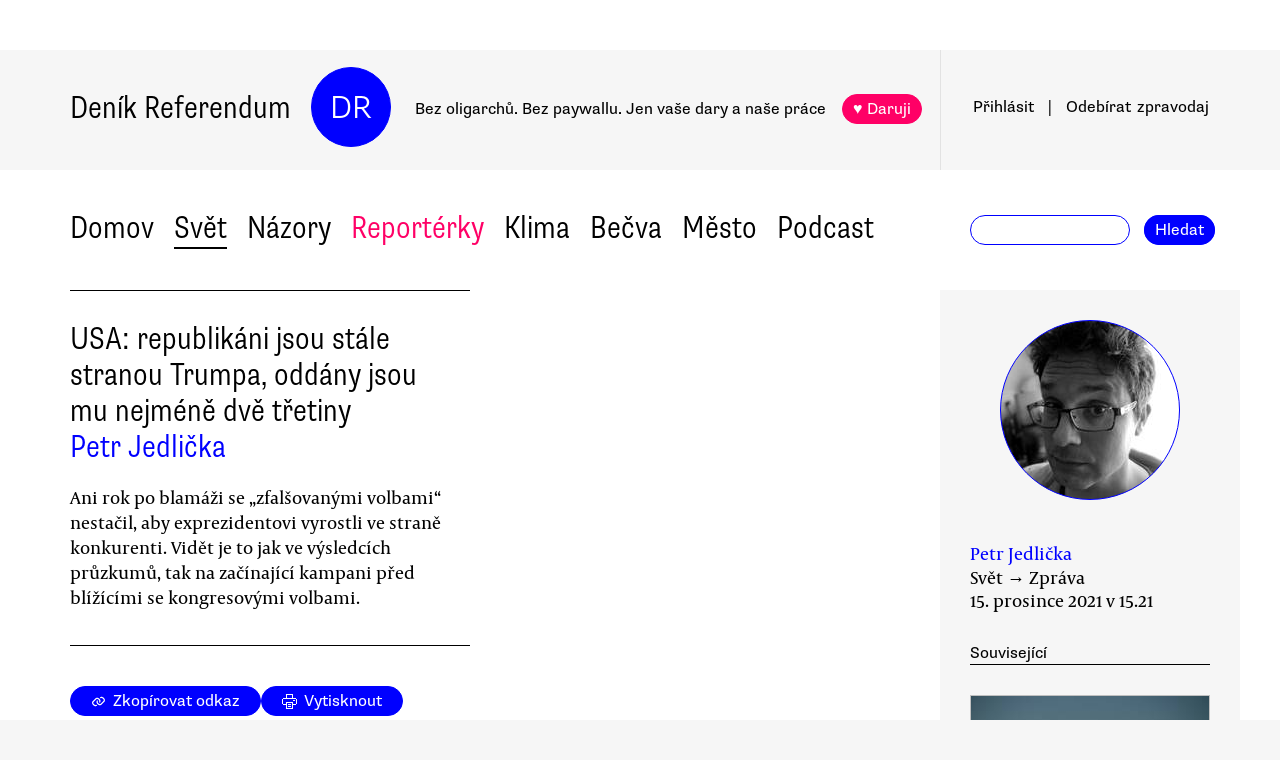

--- FILE ---
content_type: text/html
request_url: https://denikreferendum.cz/clanek/33468-usa-republikani-jsou-stale-stranou-trumpa-oddany-jsou-mu-nejmene-dve-tretiny
body_size: 24303
content:
<!doctype html> <html lang=cs> <head> <meta charset=utf-8> <meta content="width=device-width,initial-scale=1" name=viewport> <meta content=#0000ff name=theme-color> <meta content=no-cache http-equiv=cache-control> <meta content=no-cache http-equiv=pragma> <meta content=0 http-equiv=expires> <script src=https://plausible.io/js/plausible.js data-domain=denikreferendum.cz></script> <script> window.googletag = window.googletag || {cmd: []};
		googletag.cmd.push(function() {
			googletag.pubads().enableSingleRequest();
			googletag.pubads().collapseEmptyDivs();
			googletag.enableServices();
		}); </script> <script> if (window.location.hostname.includes('local') === false) {
      (function(w,d,s,l,i){w[l]=w[l]||[];w[l].push({'gtm.start':
          new Date().getTime(),event:'gtm.js'});var f=d.getElementsByTagName(s)[0],
        j=d.createElement(s),dl=l!='dataLayer'?'&l='+l:'';j.async=true;j.src=
        'https://www.googletagmanager.com/gtm.js?id='+i+dl;f.parentNode.insertBefore(j,f);
      })(window,document,'script','dataLayer','GTM-MHPSJLL');
    } </script> <link href=https://fonts.googleapis.com rel=preconnect> <link href=https://fonts.gstatic.com rel=preconnect crossorigin> <link href="https://fonts.googleapis.com/css2?family=Archivo:wght@300&display=swap" rel=stylesheet> <link href=https://use.typekit.net/jwz2ixs.css rel=stylesheet> <link href=/global-main.css rel=stylesheet> <link href="/global.css?v=67ddd76" rel=stylesheet> <link href="/assets/styles/styles.css?v=c5b35451" rel=stylesheet> <link href="/print.css?v=5" rel=stylesheet media=print> <base href="/"> <link href=manifest.json rel=manifest> <link href=favicon-16.png rel=icon type=image/png> <link rel="stylesheet" href="client/main.3860406438.css"><link rel="stylesheet" href="client/app.bcfcbb0b.css"><link rel="stylesheet" href="client/FundraisingWidget.0a678c2a.css"><link rel="stylesheet" href="client/DRButton.f1e5d15d.css"><link rel="stylesheet" href="client/CloseButton.5564a2ce.css"><link rel="stylesheet" href="client/DRSubmitButton.2b0a98c9.css"><link rel="stylesheet" href="client/EmailInput.96ba8b01.css"><link rel="stylesheet" href="client/MostViewedArticles.8ec2dd0e.css"><link rel="stylesheet" href="client/OzdobaVerticalGeneral.793c77e7.css"><link rel="stylesheet" href="client/Timer.f3c1b0ec.css"><link rel="stylesheet" href="client/GenericEmbed.e914c37b.css"><link rel="stylesheet" href="client/CopyLinkButton.ee492196.css"><link rel="stylesheet" href="client/AuthorInfo.1827b5fe.css"><link rel="stylesheet" href="client/ArticleDetail.f3e9b0e4.css"><link rel="stylesheet" href="client/ArticleContentResponsiveBox.4fe7cd8a.css"><link rel="stylesheet" href="client/ArticleDetailLive.68c7a260.css"> <noscript id='sapper-head-start'></noscript><title>USA: republikáni jsou stále stranou Trumpa, oddány jsou mu nejméně dvě třetiny</title><meta name="description" content="USA: republikáni jsou stále stranou Trumpa, oddány jsou mu nejméně dvě třetiny Ani rok po blamáži se „zfalšovanými volbami“ nestačil, aby exprezidentovi vyrostli ve straně konkurenti. Vidět je to jak ve výsledcích průzkumů, tak na začínající kampani před blížícími se kongresovými volbami.   "><meta name="author" content="[object Object] Ani rok po blamáži se „zfalšovanými volbami“ nestačil, aby exprezidentovi vyrostli ve straně konkurenti. Vidět je to jak ve výsledcích průzkumů, tak na začínající kampani před blížícími se kongresovými volbami.   "><meta property="og:title" content="USA: republikáni jsou stále stranou Trumpa, oddány jsou mu nejméně dvě třetiny"><meta property="og:image" content="https://b-static.denikreferendum.cz/pictures/46134/hp_main/46134.jpg"><meta property="og:url" content="https://denikreferendum.cz/clanek/33468-usa-republikani-jsou-stale-stranou-trumpa-oddany-jsou-mu-nejmene-dve-tretiny"><meta property="og:description" content="Ani rok po blamáži se „zfalšovanými volbami“ nestačil, aby exprezidentovi vyrostli ve straně konkurenti. Vidět je to jak ve výsledcích průzkumů, tak na začínající kampani před blížícími se kongresovými volbami.   "><meta property="og:site_name" content="Deník Referendum"><meta property="og:type" content="article"><meta property="article:author" content="Petr Jedlička"><meta property="article:published_time" content="2021-12-15T15:21:20.000Z"><meta property="article:section" content="Svět"><meta property="article:section" content="Homepage"><meta property="article:tag" content="USA"><meta property="article:tag" content="Prezidentské volby v USA"><meta property="article:tag" content="Politická kultura"><meta property="article:tag" content="Debata o pravici"><noscript id='sapper-head-end'></noscript> <script src=https://participaid.urbanjournalism.org/resize.js></script> <link href=https://participaid.urbanjournalism.org/surveys/cmiq5ddeu000xapuj721389lx/embed.css rel=stylesheet> </head> <body> <noscript> <iframe height=0 src="https://www.googletagmanager.com/ns.html?id=GTM-MHPSJLL" style=display:none;visibility:hidden width=0> </iframe>`; </noscript> <div id=fb-root></div> <div id=sapper>







<div id="ozdoba-lead-wrapper" class="svelte-gff21v"><div class="label-wrapper svelte-gff21v">
    <div class="ozdoba-lead svelte-gff21v" id="div-gpt-ad-1701504604506-0"></div></div>
</div>
  <div id="headerWrapper" class="svelte-cg8lrs"><div id="header" class="svelte-cg8lrs"><div id="headerContent" class="svelte-cg8lrs"><div id="headerLeftContent" class="svelte-cg8lrs"><a id="homeLink" href="/" class="svelte-cg8lrs">Deník Referendum</a>
        <a href="/" class="circle svelte-cg8lrs">DR</a>
        <p id="mottoContainer" style="" class="svelte-cg8lrs"><span class="motto svelte-cg8lrs"><span class="motto1 svelte-cg8lrs">Bez oligarchů. Bez paywallu.</span>
            <span class="motto2 svelte-cg8lrs">Jen vaše dary a naše práce</span>
              
            <a class="drbutton  svelte-154s7m    pink" target="_self" href="">♥ Daruji
</a></span></p>
        <div class="supportButtonContainerFlex svelte-cg8lrs"><a class="drbutton  svelte-154s7m    pink" target="_self" href="">♥ Daruji
</a></div>
        <div class="emptyOnlyForAlignment"></div></div>
      <div id="userArea" class="svelte-v35nph"><div><a id="userAreaLoginLink" href="##" class="svelte-1nxtpzu  decorated black">Přihlásit</a>
      <span class="spacer svelte-v35nph">|</span>
      <a id="userAreaNewsletterLink" href="##" class="svelte-1nxtpzu  decorated black">Odebírat<span id="newsletterPart2" class="hide1050 svelte-v35nph">zpravodaj</span></a>
      <span class="show1050"><span class="spacer svelte-v35nph">|</span>
        <a id="userAreaSearchLink" href="##" class="svelte-1nxtpzu  decorated black">Hledat</a></span>
      
      
      </div>
</div>
      <div id="hamburgercontainer" class="svelte-xkg4px"><div class="hamburger hamburger--spin js-hamburger svelte-xkg4px"><div class="hamburger-box svelte-xkg4px"><div class="hamburger-inner svelte-xkg4px"></div></div></div></div>
</div></div>
  </div>
  
  
  <div class="mainNav svelte-1uuqanz"><div class="mainNavContent svelte-1uuqanz"><div class="menuContainer svelte-1uuqanz"><a href="/rubrika/domov" class="svelte-1uuqanz">Domov</a><a href="/rubrika/svet" class="svelte-1uuqanz">Svět</a><a href="/rubrika/nazory" class="svelte-1uuqanz">Názory</a><a href="/rubrika/reporterky" class="svelte-1uuqanz pink">Reportérky</a><a href="/rubrika/klima" class="svelte-1uuqanz">Klima</a><a href="/rubrika/becva" class="svelte-1uuqanz">Bečva</a><a href="/rubrika/mesto" class="svelte-1uuqanz">Město</a><a href="/rubrika/podcast" class="svelte-1uuqanz">Podcast</a></div>
    <div id="searchform" class="hide1050 svelte-8jb4uz"><input type="text" class="svelte-8jb4uz">
    <a class="button" href="">Hledat</a></div></div>
</div>
<main class="svelte-plhbne"><div id="content" class="svelte-plhbne">






<div class="articleDetailContainer svelte-1y7fz9t"><div class="articleBody svelte-1y7fz9t"><div class="articleWrapper svelte-1y7fz9t"><div class="articleContentWrapper svelte-1y7fz9t"><div class="headerWrapper svelte-1y7fz9t"><div class="header svelte-1y7fz9t"><div class="titleAuthors svelte-1y7fz9t"><h2 class="svelte-1y7fz9t">USA: republikáni jsou stále stranou Trumpa, oddány jsou mu nejméně dvě třetiny</h2>
              <a class="articleDetailAuthorName svelte-1tppq4l" href="/author/25">Petr Jedlička</a></div>
            <p class="perex svelte-1y7fz9t">Ani rok po blamáži se „zfalšovanými volbami“ nestačil, aby exprezidentovi vyrostli ve straně konkurenti. Vidět je to jak ve výsledcích průzkumů, tak na začínající kampani před blížícími se kongresovými volbami.   </p></div>
          </div>
        <div class="socialButtons svelte-1y7fz9t"><a class="drbutton  svelte-154s7m" target="_self" href=""><span class="link-icon svelte-1jjhnh9">Zkopírovat odkaz</span>
</a>
          <a class="drbutton  svelte-154s7m" target="_self" href=""><span class="printButton svelte-1sbzdno">Vytisknout</span>
</a></div>
        <div class="text svelte-1y7fz9t">
              <div><div class="articleImage svelte-tmrz0e"><div class="drImageResizeButton svelte-tmrz0e"><span>↗</span></div>
    <img alt="Trumpovi kritikové se mohou utěšovat faktorem času — do podzimu 2023 zbývají ještě dva roky, exprezident má pětasedmsedát a není ve zrovna skvělé fyzické kondici. Foto archiv Golf.com" class="svelte-tmrz0e   invisible">
    <div class="articleImageLabel svelte-tmrz0e">Trumpovi kritikové se mohou utěšovat faktorem času — do podzimu 2023 zbývají ještě dva roky, exprezident má pětasedmsedát a není ve zrovna skvělé fyzické kondici. Foto archiv Golf.com</div></div></div>
              <p>Republikánská strana USA je i rok od <a target="_blank" href="https://denikreferendum.cz/clanek/32038-trumpovske-zaloby-na-volby-po-mesici-jedna-velka-blamaz">blamáže se „zfalšovanými volbami“</a> stále pod dominantním vlivem Donalda Trumpa, minulého amerického prezidenta. Shodují se na tom takřka všichni pozorovatelé, a to na základě dvou faktorů: řady čísel z rozličných průzkumů, které potvrzují Trumpovu dominanci u republikánů v různých podobách, a řady postřehů z vnitrostranického života. Ty se týkají zvláště aktuální kampaně před primárkami, v nichž se bude příští rok rozhodovat o stranických nominacích k listopadovým <em>midterm</em> volbám do Kongresu.</p>
              
              <div class="articleLink svelte-1ykbguo"><div class="imageContainer svelte-1ykbguo"><a href="/clanek/32228-trump-se-rozloucil-jako-sejdir-s-milostmi-pro-dalsi-podvodniky"><div class="imageWrapper articleLink  svelte-1mxamm"><div class="image svelte-1mxamm    notTransparent" style="background-image: url(&quot;https://b-static.denikreferendum.cz/pictures/43693/hp_main/43693.jpg?v=17325682&quot;);"></div></div></a></div>
  <div class="sectionAuthorLabel svelte-20qq8p"><p class="svelte-20qq8p">Komentář<span class="dot svelte-20qq8p">●</span>Petr Jedlička</p>
</div>
  <p class="svelte-aptreq"><a href="/clanek/32228-trump-se-rozloucil-jako-sejdir-s-milostmi-pro-dalsi-podvodniky" class="svelte-aptreq">Trump se rozloučil jako šejdíř, s milostmi pro další podvodníky</a>
</p></div>
              <p>Jde-li o konkrétní čísla: přibližně 73 procent republikánů vnímá Trumpa dnes <a target="_blank" href="https://www.marquette.edu/news-center/2021/new-marquette-law-poll-finds-majority-of-republicans-favor-a-trump-run-for-president-in-2024.php">pozitivně</a>. Více než 67 procent republikánů si přeje, aby ve straně zůstal <a target="_blank" href="https://www.marquette.edu/news-center/2021/new-marquette-law-poll-finds-majority-of-republicans-favor-a-trump-run-for-president-in-2024.php">„hlavní postavou“</a>. Přibližně 63 procent republikánů nechce, aby strana tolerovala, když její zvolení představitelé Trumpa kritizují, přičemž asi polovina z této skupiny uvádí, že <a target="_blank" href="https://www.pewresearch.org/fact-tank/2021/10/06/two-thirds-of-republicans-want-trump-to-retain-major-political-role-44-want-him-to-run-again-in-2024/">sem tam ho kritizovat mohou, ale ne moc</a>.</p>
              <p>Kolem 67 procent republikánů má za to, že by bylo dobré, aby Trump v roce 2024 <a target="_blank" href="https://fivethirtyeight.com/features/a-majority-of-republican-voters-actively-want-trump-to-run-for-president-again/">znovu kandidoval na prezidenta</a>. 51 procent pak uvádí, že by měl kandidovat <a target="_blank" href="https://www.pewresearch.org/fact-tank/2021/10/06/two-thirds-of-republicans-want-trump-to-retain-major-political-role-44-want-him-to-run-again-in-2024/">„rozhodně“</a>. </p>
              <p>Hlasovat pro něj v prezidentských primárkách je dnes rozhodnuto kolem 42 až 47 procent republikánů, což je rozptyl, který se v čase ani v jednotlivých průzkumech <a target="_blank" href="https://denikreferendum.cz/clanek/32374-k-trumpove-nove-strane-by-presla-vice-nez-polovina-republikanu-ukazal-pruzkum">příliš nemění</a> — navzdory <a target="_blank" href="https://denikreferendum.cz/clanek/32187-vysetrovani-utoku-na-kapitol-zadrzeno-jiz-temer-sto-trumpovcu-motivy-ruzne">vpádu Trumpových stoupenců do Kapitolu 6. ledna</a>, <a target="_blank" href="https://denikreferendum.cz/clanek/31976-bylo-nebylo-jak-biden-ukradl-trumpovi-vitezstvi">povolebnímu lhaní</a>, <a target="_blank" href="https://denikreferendum.cz/clanek/32194-za-kapitol-a-povolebni-stvani-sitrump-impeachment-zaslouzil-otazkou-je-conyni">dvojímu impeachmentu</a> i skandálním <a target="_blank" href="https://denikreferendum.cz/clanek/32228-trump-se-rozloucil-jako-sejdir-s-milostmi-pro-dalsi-podvodniky">milostem na rozloučenou</a>.</p>
              <p>Dalšími v průzkumech prezidentských preferencí jsou zatím Trumpův bývalý viceprezident Mike Pence a floridský guvernér Ron DeSantis. Za Trumpem však zůstávají oba s velkým odstupem — s podporou 9 až 14 procent. O DeSantisovi se přitom mluví už několik měsíců jako o <a target="_blank" href="https://thehill.com/homenews/campaign/579586-trump-leads-in-hypothetical-2024-gop-primary-poll">nové republikánské superstar</a>.   </p>
              <p>„Další prezidentské primárky jsou ještě daleko (…) a jde o souboj, který se může snadno zvrhnout. Vzpomeňme si, jak velkou favoritkou byla Hillary Clintonová před rokem 2008, než ji proslule porazil Barack Obama (…) Trumpova pozice je přesto silná. Pokud by kandidoval, troufám si odhadnout, že by měl tak padesátiprocentní šanci na úspěch,“ <a target="_blank" href="https://www.youtube.com/watch?v=bnVhXtQ1iCs">zhodnotil </a>analytik Nate Silver, jenž vede prognostický projekt <em>FiveThirtyEight. </em>A doplnil: „Uvědomme si, že 66 procent republikánů <a target="_blank" href="https://news.yahoo.com/poll-two-thirds-of-republicans-still-think-the-2020-election-was-rigged-165934695.html">stále věří</a>, že poslední volby byly proti Trumpovi zfalšované.“  </p>
              <div><div class="articleImage svelte-tmrz0e"><div class="drImageResizeButton svelte-tmrz0e"><span>↗</span></div>
    <img alt="Celkově je v USA Donlad Trump pořád stejně populární, resp. nepopulární, jako v minulých letech. U republikánů však nemá konkurenci a výrazně silnější protiváhu nevidno ani mezi demokraty. Grafika RCP" class="svelte-tmrz0e   invisible">
    <div class="articleImageLabel svelte-tmrz0e">Celkově je v USA Donlad Trump pořád stejně populární, resp. nepopulární, jako v minulých letech. U republikánů však nemá konkurenci a výrazně silnější protiváhu nevidno ani mezi demokraty. Grafika RCP</div></div></div>
              <h3>Trumpovský a trumpovštější</h3>
              <p>Dílčí postřehy z vnitropolitického dění v republikánské straně jsou přitom ještě jednoznačnější. Takřka žádný republikánský politik ucházející se v nejbližší době o znovuzvolení se proti Trumpovi otevřeně nevymezuje — soustavně tak činí opravdu jen několik výjimek.  </p>
              <div class="articleLink svelte-1ykbguo"><div class="imageContainer svelte-1ykbguo"><a href="/clanek/32337-usa-potrumpove-druhem-impeachmentu-leccos-jenyni-jasnejsi"><div class="imageWrapper articleLink  svelte-1mxamm"><div class="image svelte-1mxamm    notTransparent" style="background-image: url(&quot;https://b-static.denikreferendum.cz/pictures/43892/hp_main/43892.jpg?v=17325682&quot;);"></div></div></a></div>
  <div class="sectionAuthorLabel svelte-20qq8p"><p class="svelte-20qq8p">Analýza<span class="dot svelte-20qq8p">●</span>Petr Jedlička</p>
</div>
  <p class="svelte-aptreq"><a href="/clanek/32337-usa-potrumpove-druhem-impeachmentu-leccos-jenyni-jasnejsi" class="svelte-aptreq">USA po Trumpově druhém impeachmentu: leccos je nyní jasnější</a>
</p></div><div class="wrapper svelte-1kx6d7p"><div class="innerWrapper svelte-1kx6d7p">
    <div id="div-gpt-ad-1718233200236-0"></div>
    </div>
</div>
              <p>V republikánských médiích se na Trumpovu éru vzpomíná jako na zlatý věk. V kuloárních jednáních o jednotlivých zákonech se používá nepokrytě páka <a target="_blank" href="https://www.youtube.com/watch?v=iXoWBMZ9sHQ">„schválíte-li to, Trump se bude zlobit“</a>. Jednotliví kandidáti v primárkách před <em>midterm</em> volbami se pak předhánějí, kdo Trumpovu podporu získá i kdo je nejvhodnějším pokračovatelem jeho dědictví.  </p>
              <p>„Máme tu hezký případ primárek na senátorský post za Ohio, kde se k Trumpovi horečnatě hlásí všichni tři nejsilnější uchazeči z průzkumů. Aktuálně přitom všichni tři utrácejí miliony dolarů za negativní kampaň, jíž se snaží sdělit, že ten nebo onen jejich soupeř Trumpovi vůbec blízký není,“ <a target="_blank" href="https://www.youtube.com/watch?v=bnVhXtQ1iCs">přibližovala</a> situaci komentátorka Sarah Isgurová ve speciálu ABC.</p>
              <p>Trumpovi kritikové se mohou utěšovat faktorem času — do podzimu 2023 zbývají ještě dva roky, přičemž v USA běží souběžně několik finančních vyšetřování Trumpova podnikání a též vpádu do Kongresu z 6. ledna. Valné úspěchy neslaví zatím ani Trumpova snaha prosadit se znovu mimo politiku, například pokus zřídit vlastní sociální síť.  Trump má navíc již 75 let a není ve zrovna skvělé fyzické kondici.</p>
              <p>Jinak však mnoho útěchy nevidět. Joe Biden je již <a target="_blank" href="https://denikreferendum.cz/clanek/33318-usa-rok-po-volbach-bidenovi-se-zatim-moc-nedari">jen o málo méně neoblíbený</a> než Donald Trump. Bidenova viceprezidentka Kamala Harrisová je na tom <a target="_blank" href="https://www.marquette.edu/news-center/2021/new-marquette-law-poll-finds-majority-of-republicans-favor-a-trump-run-for-president-in-2024.php">ještě hůře</a>. Demokratická strana přitom <a target="_blank" href="https://denikreferendum.cz/clanek/33350-v-usa-ted-dojde-nalamani-chleba-biden-semusi-rozhodnout">stále tápe</a>, jaké si stanovit priority. A covidové problémy budou zjevně ještě pokračovat. </p>
              <h3>Další informace:</h3>
              <ul><li>MSNBC <a target="_blank" href="https://www.youtube.com/watch?v=xXZATPMNPs8">What Gov. DeSantis' Rise Says About The Republican Party's Future</a></li><li>LSE <a target="_blank" href="https://blogs.lse.ac.uk/usappblog/2021/11/18/the-republican-partys-dilemma-over-donald-trump/">The Republican Party’s dilemma over Donald Trump</a></li><li>TYT <a target="_blank" href="https://www.youtube.com/watch?v=b4U8a0XU3YM">Trump Reminds 2024 GOP Rivals He Owns The Base</a></li><li>FiveThirtyEight <a target="_blank" href="https://fivethirtyeight.com/features/a-majority-of-republican-voters-actively-want-trump-to-run-for-president-again/">A Majority Of Republican Voters Actively Want Trump To Run For President Again </a></li><li>FiveThirtyEight <a target="_blank" href="https://www.youtube.com/watch?v=bnVhXtQ1iCs">Do You Buy That ... Donald Trump Will Be The Republican Nominee in 2024?</a></li><li>NBC <a target="_blank" href="https://www.youtube.com/watch?v=UQLZCJqeolg">Full Panel: Anti-Trump Republicans Face Anger, Threats</a></li><li>ABC <a target="_blank" href="https://abcnews.go.com/Politics/trumps-influence-looms-gop-recapture-congress-2022/story?id=76348665">Trump's influence looms as GOP looks to recapture Congress in 2022</a></li><li>BBC News <a target="_blank" href="https://www.bbc.com/news/world-us-canada-58904507">Is Trump's power over Republicans starting to slip?</a></li><li>RCP <a target="_blank" href="https://www.realclearpolitics.com/epolls/other/trump_favorableunfavorable-5493.html">Trump Favorability Ratings</a></li></ul>
          
          
          
          
          
          
          <div class="svelte-no4kbf">
  </div>
          <div class="svelte-18tunbe"></div></div></div>
      <div style="position: relative">
        
        <div class="articleMetaColumn svelte-1y7fz9t"><div class="authorInfo svelte-91nkxy"><div class="imageContainer svelte-91nkxy"><a class="authorImageWrapper svelte-1emuwwv" href="/author/25"><div class="authorImage svelte-1emuwwv" style="background-image: url(https://b-static.denikreferendum.cz/pictures/53644/author_image/53644.jpg?v=17446315)"></div></a></div>
  <div class="authorNameLinks"><a class="authorName svelte-91nkxy  nameLink" href="/author/25">Petr Jedlička</a>
      <br></div>
  </div>
          <div class="articleDateTime svelte-1y7fz9t">Svět → Zpráva</div>
          <div class="articleDateTime svelte-1y7fz9t">15. prosince 2021 v 16.21</div>
          
          <div class="header svelte-ixtafo">Související</div>
  <div class="relatedArticlesContainer svelte-ixtafo"><a aria-label="Souvisejí článek V USA teď dojde na lámání chleba. Biden se musí rozhodnout" class="relatedArticleImageLink svelte-h6szkx" href="/clanek/33350-v-usa-ted-dojde-nalamani-chleba-biden-semusi-rozhodnout">
    <div><img style="" class="relatedArticleImage svelte-1uton3m  hidden"></div></a>
<div class="relatedArticle svelte-h6szkx"><span class="authorLabel svelte-h6szkx">Petr Jedlička</span>
  <a href="/clanek/33350-v-usa-ted-dojde-nalamani-chleba-biden-semusi-rozhodnout"><span class="titleLabel svelte-h6szkx">V USA teď dojde na lámání chleba. Biden se musí rozhodnout</span></a></div><a aria-label="Souvisejí článek Trumpův konec" class="relatedArticleImageLink svelte-h6szkx" href="/clanek/32157-trumpuv-konec">
    <div><img style="" class="relatedArticleImage svelte-1uton3m  hidden"></div></a>
<div class="relatedArticle svelte-h6szkx"><span class="authorLabel svelte-h6szkx">Jakub Patočka</span>
  <a href="/clanek/32157-trumpuv-konec"><span class="titleLabel svelte-h6szkx">Trumpův konec</span></a></div><a aria-label="Souvisejí článek USA rok po volbách: Bidenovi se zatím moc nedaří" class="relatedArticleImageLink svelte-h6szkx" href="/clanek/33318-usa-rok-po-volbach-bidenovi-se-zatim-moc-nedari">
    <div><img style="" class="relatedArticleImage svelte-1uton3m  hidden"></div></a>
<div class="relatedArticle svelte-h6szkx"><span class="authorLabel svelte-h6szkx">Petr Jedlička</span>
  <a href="/clanek/33318-usa-rok-po-volbach-bidenovi-se-zatim-moc-nedari"><span class="titleLabel svelte-h6szkx">USA rok po volbách: Bidenovi se zatím moc nedaří</span></a></div>
<div class="relatedArticle svelte-h6szkx"><span class="authorLabel svelte-h6szkx">Petr Jedlička</span>
  <a href="/clanek/32663-bidenuv-kabinet-exkolegove-clintonovci-i-kone-korporaci-plus-par-vyjimek"><span class="titleLabel svelte-h6szkx">Bidenův kabinet? Exkolegové, clintonovci i koně korporací. Plus pár výjimek </span></a></div>
<div class="relatedArticle svelte-h6szkx"><span class="authorLabel svelte-h6szkx">Petr Jedlička</span>
  <a href="/clanek/33086-bidenova-obliba-poodchodu-zafghanistanu-klesla-stazeni-samo-seale-schvaluje"><span class="titleLabel svelte-h6szkx">Bidenova obliba po odchodu z Afghánistánu klesla, stažení samo se ale schvaluje</span></a></div>
<div class="relatedArticle svelte-h6szkx"><span class="authorLabel svelte-h6szkx">Petr Jedlička</span>
  <a href="/clanek/32337-usa-potrumpove-druhem-impeachmentu-leccos-jenyni-jasnejsi"><span class="titleLabel svelte-h6szkx">USA po Trumpově druhém impeachmentu: leccos je nyní jasnější</span></a></div>
<div class="relatedArticle svelte-h6szkx hideOnSmallScreen"><span class="authorLabel svelte-h6szkx">Petr Jedlička</span>
  <a href="/clanek/32163-usa-bidenovo-vitezstvi-definitivne-potvrzeno-trump-slibil-predat-moc"><span class="titleLabel svelte-h6szkx">USA: Bidenovo vítězství definitivně potvrzeno, Trump slíbil předat moc</span></a></div>
<div class="relatedArticle svelte-h6szkx hideOnSmallScreen"><span class="authorLabel svelte-h6szkx">Adam Šenk</span>
  <a href="/clanek/32180-nesnesitelna-lehkost-banu-donalda-trumpa"><span class="titleLabel svelte-h6szkx">Nesnesitelná lehkost banu Donalda Trumpa</span></a></div>
<div class="relatedArticle svelte-h6szkx hideOnSmallScreen"><span class="authorLabel svelte-h6szkx">Petr Jedlička</span>
  <a href="/clanek/32228-trump-se-rozloucil-jako-sejdir-s-milostmi-pro-dalsi-podvodniky"><span class="titleLabel svelte-h6szkx">Trump se rozloučil jako šejdíř, s milostmi pro další podvodníky</span></a></div>
<div class="relatedArticle svelte-h6szkx hideOnSmallScreen"><span class="authorLabel svelte-h6szkx">Petr Jedlička</span>
  <a href="/clanek/31839-letosni-debaty-predevsim-ukazaly-proc-by-trump-ani-biden-prezidenty-byt-nemeli"><span class="titleLabel svelte-h6szkx">Letošní debaty především ukázaly, proč by Trump ani Biden prezidenty být neměli</span></a></div>
<div class="relatedArticle svelte-h6szkx hideOnSmallScreen"><span class="authorLabel svelte-h6szkx">Petr Jedlička</span>
  <a href="/clanek/32194-za-kapitol-a-povolebni-stvani-sitrump-impeachment-zaslouzil-otazkou-je-conyni"><span class="titleLabel svelte-h6szkx">Za Kapitol a povolební štvaní si Trump impeachment zasloužil. Otázkou je, co nyní</span></a></div>
<div class="relatedArticle svelte-h6szkx hideOnSmallScreen"><span class="authorLabel svelte-h6szkx">Petr Jedlička</span>
  <a href="/clanek/31167-biden-atrump-zverejnili-sve-predvolebni-klipy-ukazuji-linie-kampani"><span class="titleLabel svelte-h6szkx">Biden a Trump zveřejnili své předvolební klipy, ukazují linie kampaní</span></a></div>
<div class="relatedArticle svelte-h6szkx hideOnSmallScreen"><span class="authorLabel svelte-h6szkx">Petr Jedlička</span>
  <a href="/clanek/33551-vpad-trumpovcu-do-kongresu-usa-po-roce-vime-jiz-temer-vsechno"><span class="titleLabel svelte-h6szkx">Vpád trumpovců do Kongresu USA po roce: víme již téměř všechno</span></a></div>
<div class="relatedArticle svelte-h6szkx hideOnSmallScreen"><span class="authorLabel svelte-h6szkx">Matěj Jungwirth</span>
  <a href="/clanek/33594-spojene-staty-nad-propasti"><span class="titleLabel svelte-h6szkx">Spojené státy nad propastí?</span></a></div>
<div class="relatedArticle svelte-h6szkx hideOnSmallScreen"><span class="authorLabel svelte-h6szkx">Petr Jedlička</span>
  <a href="/clanek/34302-usa-trumpovych-pravnich-trablu-pribyva"><span class="titleLabel svelte-h6szkx">USA: Trumpových právních trablů přibývá</span></a></div>
<div class="relatedArticle svelte-h6szkx hideOnSmallScreen"><span class="authorLabel svelte-h6szkx">Petr Jedlička</span>
  <a href="/clanek/34307-pristi-prezident-usa-usazkaru-preskocil-trumpa-desantis"><span class="titleLabel svelte-h6szkx">Příští prezident USA? U sázkařů přeskočil Trumpa DeSantis</span></a></div>
<div class="relatedArticle svelte-h6szkx hideOnSmallScreen"><span class="authorLabel svelte-h6szkx">Petr Jedlička</span>
  <a href="/clanek/34589-usa-pred-volbami-demokrate-prohravaji-boj-o-temata-i-nevyhranene-volice"><span class="titleLabel svelte-h6szkx">USA před volbami: demokraté prohrávají boj o témata i nevyhraněné voliče</span></a></div>
<div class="relatedArticle svelte-h6szkx hideOnSmallScreen"><span class="authorLabel svelte-h6szkx">Jan Beneš</span>
  <a href="/clanek/34595-tri-nejsledovanejsi-souboje-voleb-v-usa-pensylvanie-georgie-demokracie"><span class="titleLabel svelte-h6szkx">Tři nejsledovanější souboje voleb v USA: Pensylvánie, Georgie, demokracie</span></a></div>
<div class="relatedArticle svelte-h6szkx hideOnSmallScreen"><span class="authorLabel svelte-h6szkx">Petr Jedlička</span>
  <a href="/clanek/34607-usa-po-volbach-na-nejhorsi-zatim-nedoslo"><span class="titleLabel svelte-h6szkx">USA po volbách: na nejhorší zatím nedošlo</span></a></div>
<div class="relatedArticle svelte-h6szkx hideOnSmallScreen"><span class="authorLabel svelte-h6szkx">Petr Jedlička</span>
  <a href="/clanek/34652-sest-duvodu-proc-trumpa-zatim-neodepisovat"><span class="titleLabel svelte-h6szkx">Šest důvodů, proč Trumpa zatím neodepisovat</span></a></div>
<div class="relatedArticle svelte-h6szkx hideOnSmallScreen"><span class="authorLabel svelte-h6szkx">Petr Jedlička</span>
  <a href="/clanek/35552-u-americkych-republikanu-zacinaji-predprimarkove-debaty-co-pri-nich-sledovat"><span class="titleLabel svelte-h6szkx">U amerických republikánů začínají předprimárkové debaty. Co při nich sledovat?</span></a></div>
<div class="relatedArticle svelte-h6szkx hideOnSmallScreen"><span class="authorLabel svelte-h6szkx">Petr Jedlička</span>
  <a href="/clanek/35546-z-trumpovych-obzalob-jsou-zatim-nejdulezitejsi-dve-posledni"><span class="titleLabel svelte-h6szkx">Z Trumpových obžalob jsou zatím nejdůležitější dvě poslední</span></a></div></div>
          <div class="themeSpacer svelte-1ko7rf2"></div>
<a style="max-width: 100%; text-overflow: ellipsis; margin: 0 0.5rem 0.5rem 0; white-space: nowrap; overflow: hidden;" class="drbutton themeButton svelte-154s7m" target="_self" href="">#USA
</a><a style="max-width: 100%; text-overflow: ellipsis; margin: 0 0.5rem 0.5rem 0; white-space: nowrap; overflow: hidden;" class="drbutton themeButton svelte-154s7m" target="_self" href="">#Prezidentské volby v USA
</a><a style="max-width: 100%; text-overflow: ellipsis; margin: 0 0.5rem 0.5rem 0; white-space: nowrap; overflow: hidden;" class="drbutton themeButton svelte-154s7m" target="_self" href="">#Politická kultura
</a><a style="max-width: 100%; text-overflow: ellipsis; margin: 0 0.5rem 0.5rem 0; white-space: nowrap; overflow: hidden;" class="drbutton themeButton svelte-154s7m" target="_self" href="">#Debata o pravici
</a>
          <div class="mostViewed svelte-9qf0gu inColumn"><h2 class="heading svelte-clywgb inColumn"><section class="svelte-clywgb"><span class="spaced svelte-clywgb"><a href="##" class="svelte-1nxtpzu disabled">Nejčtenější</a>
      </span><span class="spaced svelte-clywgb"><a href="##" class="svelte-1nxtpzu">Nejdiskutovanější</a>
      </span></section>
  <section class="svelte-clywgb"><span class="spaced svelte-clywgb"><a href="##" class="svelte-1nxtpzu disabled">24 hod</a>
      </span><span class="spaced svelte-clywgb"><a href="##" class="svelte-1nxtpzu">týden</a>
      </span><span class="spaced svelte-clywgb"><a href="##" class="svelte-1nxtpzu">měsíc</a>
      </span></section></h2>
    <div class="container svelte-9qf0gu inColumn"></div></div></div>
        <div id="ozdoba-square-wrapper" class="svelte-1i7ju8m"><div class="label-wrapper svelte-1i7ju8m">
    <div id="div-gpt-ad-1702337916341-0" class="svelte-1i7ju8m"></div></div>
</div></div></div>
    <div class="articleBottom svelte-1y7fz9t"><div class="socialButtons2 svelte-1y7fz9t"><a class="drbutton  svelte-154s7m" target="_self" href=""><span class="link-icon svelte-1jjhnh9">Zkopírovat odkaz</span>
</a>
        <a class="drbutton  svelte-154s7m" target="_self" href=""><span class="printButton svelte-1sbzdno">Vytisknout</span>
</a></div>
      
      
      
      
      
      
      
      <div class="commentsHeader svelte-kuo57u">Diskuse
  </div>
<div class="commenterArea svelte-pzmsns"><div class="commenterLogin svelte-14ivgyk hidden"><div class="headerContainer svelte-14ivgyk">Pro přístup do diskusí zadejte <a class="createAccountSupportLink svelte-14ivgyk" href="//www.darujme.cz/projekt/1203244?utm_source=diskuze">pravidelný dar v minimální hodnotě 50 Kč měsíčně</a>
    <br>Děkujeme za podporu.
  </div>
  <div><form><input type="text" placeholder="Jméno..." autocomplete="username" class="svelte-14ivgyk">
      <input type="password" placeholder="Heslo..." autocomplete="current-password" class="svelte-14ivgyk"></form>
    <div class="errorMessage svelte-14ivgyk">undefined</div></div>
  <div class="submitWrapper svelte-14ivgyk"><a class="drbutton  svelte-154s7m  big" target="_self" href="">Přihlásit →
    
</a>
    <a href="/ucet/obnova-hesla" class="svelte-14ivgyk">Zapomněli jste heslo?</a></div></div></div>

</div></div>
</div></div></main>
<div id="footer" class="svelte-hj3obr"><div id="footerContent" class="svelte-hj3obr"><p>Deník Referendum:
      <span class="temata"><a href="/stranka/redakce" class="svelte-hj3obr">Redakce</a>|<a href="/autori" class="svelte-hj3obr">Všichni autoři</a>|<a href="/stranka/vydavatel" class="svelte-hj3obr">Vydavatel</a>|<a href="/stranka/eticky-kodex" class="svelte-hj3obr">Etický kodex</a>|<a href="/stranka/diskuse" class="svelte-hj3obr">Diskuse</a>|<a href="/stranka/nabidky-prace" class="svelte-hj3obr">Nabídky práce</a>|<a href="/stranka/staz" class="svelte-hj3obr">Studentská stáž</a>|<a href="/stranka/nadacni-fond" class="svelte-hj3obr">Nadační fond</a>|<a href="/stranka/bluesky" class="svelte-hj3obr">Bluesky</a>|<a href="/stranka/inzerce" class="svelte-hj3obr">Inzerce</a>
        |<a href="/stranka/partneri" class="svelte-hj3obr">Partneři</a></span></p>
    <p>© Vydavatelství Referendum, s. r. o., 2020.</p>
    <p class="social svelte-hj3obr"><a href="//facebook.com/DReferendum" target="_blank" class="button svelte-hj3obr" rel="noopener">Facebook</a>
      <a href="//bsky.app/profile/denikreferendum.cz" target="_blank" class="button svelte-hj3obr" rel="noopener">Bluesky</a>
      <a href="//www.instagram.com/denikreferendum/" target="_blank" class="button svelte-hj3obr" rel="noopener">Instagram</a>
      <a href="/rss.xml" class="button svelte-hj3obr">RSS</a></p></div></div>
  




</div> <script>__SAPPER__={baseUrl:"",preloaded:[(function(a,b,c,d,e,f,g,h,i,j,k,l,m,n,o,p,q,r,s,t,u,v,w,x,y,z,A,B,C,D,E,F,G,H,I){return {fundraisingValue:12605900,staticPages:[{route:"redakce",linkLabel:"Redakce"},{route:"vydavatel",linkLabel:"Vydavatel"},{route:"eticky-kodex",linkLabel:"Etický kodex"},{route:"diskuse",linkLabel:"Diskuse"},{route:"nabidky-prace",linkLabel:"Nabídky práce"},{route:"staz",linkLabel:"Studentská stáž"},{route:"nadacni-fond",linkLabel:"Nadační fond"},{route:"bluesky",linkLabel:"Bluesky"},{route:"inzerce",linkLabel:"Inzerce"}],menuData:[{id:d,name:"Domov",internalLabel:a,description:"Analytické zpravodajství, které přináší informace o událostech přehlížených českým mainstreamem a proniká pod povrch hlavních politických a společenských událostí.",enabled:c,position:k,isArticleSelection:b},{id:f,name:"Svět",internalLabel:a,description:"Analytické zpravodajství, které přináší informace o událostech přehlížených českým mainstreamem a proniká pod povrch zásadních politických a společenských událostí.",enabled:c,position:d,isArticleSelection:b},{id:l,name:"Názory",internalLabel:a,description:"Každý den jedinečný soubor textů. Sloupky a komentáře autorů nastupující generace i léty prověřených autorit, aktivistů, akademiků, politiků, novinářů.",enabled:c,position:f,isArticleSelection:b},{id:10005,name:"Reportérky",internalLabel:a,description:a,enabled:c,position:m,isArticleSelection:b},{id:10003,name:"Klima",internalLabel:a,description:a,enabled:c,position:l,isArticleSelection:b},{id:10010,name:"Bečva",internalLabel:a,description:a,enabled:c,position:5,isArticleSelection:b},{id:10006,name:"Město",internalLabel:a,description:a,enabled:c,position:6,isArticleSelection:b},{id:10007,name:"Podcast",internalLabel:a,description:a,enabled:c,position:7,isArticleSelection:b}],widgets:[{enabled:b,visitSettings:a,visitPerDaySettings:i,visitPerWeekSettings:a,visitPerMonthSettings:a,excludePaths:a,includePaths:a,displayFrequencyHours:e,id:d,name:n,text:o,buttons:[],oneTimeValues:[g,p,h],regularValues:[q,g,h],displayTop:b,displayBottom:c}],popups:[{enabled:c,visitSettings:r,visitPerDaySettings:a,visitPerWeekSettings:a,visitPerMonthSettings:a,excludePaths:a,includePaths:a,displayFrequencyHours:e,id:d,title:j,text:s,ecomailId:a,scrollPositionPercent:t,buttons:[{text:u,link:v,keyValue:w},{text:x,link:y,keyValue:z},{text:A,link:B,keyValue:C},{text:D,link:E,keyValue:F}]}],fundraisingItems:{popup:[{enabled:c,visitSettings:r,visitPerDaySettings:a,visitPerWeekSettings:a,visitPerMonthSettings:a,excludePaths:a,includePaths:a,displayFrequencyHours:e,id:d,title:j,text:s,ecomailId:a,scrollPositionPercent:t,buttons:[{text:u,link:v,keyValue:w},{text:x,link:y,keyValue:z},{text:A,link:B,keyValue:C},{text:D,link:E,keyValue:F}],themes:[],sections:[],authors:[],excludedSections:[],excludedAuthors:[],excludedThemes:[]}],"partial-article":[{enabled:b,visitSettings:a,visitPerDaySettings:G,visitPerWeekSettings:a,visitPerMonthSettings:a,excludePaths:a,includePaths:"",displayFrequencyHours:H,id:d,title:"vol. 1 základ",displayTitle:"TOHLE NENÍ PAYWALL",displayText:"Texty Deníku Referendum jsou a budou zadarmo. Pro všechny. Jde o příležitost se líp poznat. Odebírejte náš týdenní zpravodaj a nenechte si ujít další texty.",ecomailFormId:"16-008646c414ce6adc8637fedebcbf087a",percentVisible:I,sections:[],authors:[],themes:[],excludedSections:[],excludedAuthors:[],excludedThemes:[]},{enabled:b,visitSettings:a,visitPerDaySettings:G,visitPerWeekSettings:a,visitPerMonthSettings:a,excludePaths:a,includePaths:"https:\u002F\u002Fdenikreferendum.cz\u002Fclanek\u002F238060-babis-rozumi-jen-natlaku-neni-partner-ale-protivnik-proto-demonstrujme",displayFrequencyHours:H,id:f,title:"klima rubrika",displayTitle:a,displayText:a,ecomailFormId:"17-5a4345e2cfc20db946d8662a976213f2",percentVisible:I,authors:[],themes:[],sections:[],excludedAuthors:[],excludedThemes:[],excludedSections:[]},{enabled:b,visitSettings:i,visitPerDaySettings:a,visitPerWeekSettings:a,visitPerMonthSettings:a,excludePaths:a,includePaths:a,displayFrequencyHours:e,id:m,title:"Gaza NL",displayTitle:a,displayText:a,ecomailFormId:"18-eeb96ecd8eefc15f2198246e728510f1",percentVisible:66,authors:[],themes:[],sections:[],excludedAuthors:[],excludedThemes:[],excludedSections:[]}],thermometer:[{enabled:b,visitSettings:a,visitPerDaySettings:a,visitPerWeekSettings:a,visitPerMonthSettings:a,excludePaths:a,includePaths:a,displayFrequencyHours:a,id:d,title:j,text:"Vycházíme jen díky darům lidí jako jste Vy. Bez Vaší podpory nedokážeme noviny udržet.",targetValue:35000000,adjustValueBy:k,buttonTargetUrl:"https:\u002F\u002Fwww.darujme.cz\u002Fdarovat\u002F1201147?amount=350&frequency=monthly",sticky:c,themes:[],sections:[],authors:[],excludedThemes:[],excludedSections:[],excludedAuthors:[]},{enabled:b,visitSettings:a,visitPerDaySettings:a,visitPerWeekSettings:a,visitPerMonthSettings:a,excludePaths:a,includePaths:a,displayFrequencyHours:a,id:f,title:"Skoly landing page",text:a,targetValue:2500000,adjustValueBy:-1000000,buttonTargetUrl:a,sticky:a,authors:[],themes:[],sections:[],excludedThemes:[],excludedSections:[],excludedAuthors:[]}],widget:[{enabled:b,visitSettings:a,visitPerDaySettings:i,visitPerWeekSettings:a,visitPerMonthSettings:a,excludePaths:a,includePaths:a,displayFrequencyHours:e,id:d,name:n,text:o,buttons:[],oneTimeValues:[g,p,h],regularValues:[q,g,h],displayTop:b,displayBottom:c,authors:[],themes:[],sections:[],excludedAuthors:[],excludedThemes:[],excludedSections:[]}]}}}(null,false,true,1,24,2,200,1000,"\u003E2","Podporujte naši práci trvalým darem.",0,4,3,"Prosíme, podpořte naši práci","Snažíme se vracet úctu novinářské profesi. Prosíme, podpořte nás a pomozte nám stabilizovat provoz naší redakce!",500,100,"\u003E5","Vycházíme jen díky lidem, jako jste Vy. Bez \u003Cb\u003EVaší podpory nedokážeme noviny udržet.\u003C\u002Fb\u003E \u003Cbr\u003E\n\u003Cbr\u003E\n\u003Cb\u003EVážíte si naší práce?\u003C\u002Fb\u003E \u003Cbr\u003E\nPodpořte prosím Deník Referendum částkou, kterou si můžete dovolit.\u003Cbr\u003E\nPotřebujeme desítky nových pravidelných drobných dárců.\n\u003Cbr\u003E\nJen vaše dary a naše práce. Spolu #jsmeDR",30,"150 Kč\u002Fměsíc","https:\u002F\u002Fwww.darujme.cz\u002Fdarovat\u002F1205703?frequency=monthly&amount=150","4091","230 Kč\u002Fměsíc","https:\u002F\u002Fwww.darujme.cz\u002Fdarovat\u002F1205703?frequency=monthly&amount=250Kč","1530","300 Kč\u002Fměsíc","https:\u002F\u002Fwww.darujme.cz\u002Fdarovat\u002F1205703?frequency=monthly&amount=300Kč","4505","Vlastní částka","https:\u002F\u002Fwww.darujme.cz\u002Fdarovat\u002F1205703?frequency=monthly","6166","1,\u003E3",10,33)),null,(function(a,b,c,d,e,f,g,h,i,j,k,l,m,n,o,p,q,r,s,t,u,v,w,x,y,z,A,B,C,D,E,F,G,H,I,J,K,L,M,N,O,P,Q,R,S,T,U,V,W,X,Y,Z,_,$,aa,ab,ac,ad,ae,af,ag,ah,ai,aj,ak,al,am,an,ao,ap,aq,ar,as,at,au,av,aw,ax,ay,az,aA,aB,aC,aD,aE,aF,aG,aH,aI){return {article:{id:33468,name:"USA: republikáni jsou stále stranou Trumpa, oddány jsou mu nejméně dvě třetiny",publishDate:"2021-12-15T15:21:20.000Z",perex:"Ani rok po blamáži se „zfalšovanými volbami“ nestačil, aby exprezidentovi vyrostli ve straně konkurenti. Vidět je to jak ve výsledcích průzkumů, tak na začínající kampani před blížícími se kongresovými volbami.   ",approved:e,createdAt:"2021-12-15T14:42:31.000Z",scheduledDate:a,priorityHome:c,prioritySection:c,isLive:d,summary:a,titlePictureId:r,keyword:a,norwayFundsClaimEnabled:d,activeCitizenFundClaimEnabled:d,contentType:{id:c,name:"Zpráva"},authorDetails:[{id:g,firstname:h,surname:i,nickname:j,cv:k,email:l,twitter:m,pictures:[{id:53644,albumID:a,filename:"53644.jpg",name:b,keywords:b,author:b,label:b,type:b,createdAt:"2025-04-14T11:51:43.000Z",updatedAt:"2025-04-14T11:52:28.000Z"}]}],sections:[{id:q,name:E,internalLabel:a,description:F,enabled:e,position:s,isArticleSelection:d},{id:9999,name:G,internalLabel:G,description:"Platforma demokratické levice a občanské společnosti • Financovaný převážně svými čtenáři • Každý den jedinečné analýzy a komentáře • Vychází od roku 2009.",enabled:d,position:H,isArticleSelection:d}],themes:[{id:w,name:x,urlName:y},{id:I,name:J,urlName:K},{id:L,name:M,urlName:N},{id:459,name:"Debata o pravici",urlName:"debata-o-pravici"}],images:[{id:r,albumID:a,filename:O,name:P,keywords:b,author:Q,label:R,type:n,createdAt:S,updatedAt:f,dokaChanges:a},{id:T,albumID:a,filename:"46135.jpg",name:"Trump popularita 2021",keywords:b,author:"RCP",label:U,type:p,createdAt:"2021-12-15T14:41:23.000Z",updatedAt:f,dokaChanges:a}],titleImage:{id:r,albumID:a,filename:O,name:P,keywords:b,author:Q,label:b,type:n,createdAt:S,updatedAt:f},comments:[],canonicalUrl:"33468-usa-republikani-jsou-stale-stranou-trumpa-oddany-jsou-mu-nejmene-dve-tretiny",banners:[{id:z,name:"Svět_Jedla",text:V,allThemes:e,allSections:d,allAuthors:d,allContentTypes:d,isSolo:d,buttons:a,themes:[],authors:[{id:g,firstname:h,surname:i,nickname:j,cv:k,email:l,twitter:m}],contentTypes:[],sections:[{id:q,name:E,internalLabel:a,description:F,enabled:e,position:s,isArticleSelection:d}],setPropertyCount:q}],related:[{id:33350,name:"V USA teď dojde na lámání chleba. Biden se musí rozhodnout",publishDate:"2021-11-16T18:14:05.000Z",perex:"Současný americký prezident slíbil před volbami jak spolupráci s republikány, tak četné změny v sociální oblasti. Doposud podřizoval první druhému. Nyní po schválení infrastrukturního balíku se ukáže, zda natrvalo, nebo jen takticky. ",approved:e,createdAt:"2021-11-16T14:42:21.000Z",scheduledDate:a,priorityHome:c,prioritySection:c,isLive:d,summary:a,titlePictureId:W,keyword:a,titleImage:{id:W,albumID:a,filename:"45918.jpg",name:X,keywords:b,author:"Brendan Smialowski, AFP ",label:b,type:n,createdAt:"2021-11-17T11:47:09.000Z",updatedAt:f},authorDetails:[{id:g,firstname:h,surname:i,nickname:j,cv:k,email:l,twitter:m}],canonicalUrl:"33350-v-usa-ted-dojde-nalamani-chleba-biden-semusi-rozhodnout"},{id:32157,name:"Trumpův konec",publishDate:"2021-01-07T07:15:48.000Z",perex:"Neuvěřitelné obrázky z washingtonského Kapitolu budou mít spíše příznivé důsledky: nejzarytější Trumpovi příznivci si snad ani nemohli postavit výmluvnější pomník, než jakým bude náhrobek hnutí, k němuž se tak odhodlaně hlásili.",approved:e,createdAt:"2021-01-07T07:10:03.000Z",scheduledDate:a,priorityHome:c,prioritySection:c,isLive:d,summary:a,titlePictureId:Y,keyword:a,titleImage:{id:Y,albumID:a,filename:"43564.jpg",name:"Babiš Soukup, Trumpova čepice",keywords:b,author:"DR",label:b,type:"Repro",createdAt:"2021-01-07T07:12:07.000Z",updatedAt:f},authorDetails:[{id:z,firstname:"Jakub",surname:"Patočka",nickname:"jp",cv:"Autor je šéfredaktorem Deníku Referendum. Vystudoval sociologii na FF MU v Brně. V roce 1989 společně s Janem Beránkem založil Hnutí DUHA, jež se pod jeho vedením stalo českým členem významné mezinárodní ekologické organizace Přátelé Země. V roce 1991 založil časopis Poslední generace, který se posléze v roce 1997 přejmenoval na Sedmou generaci. Byl jeho šéfredaktorem až do roku 1999. V letech 1999 až 2008 byl šéfredaktorem Literárních novin. Kniha analýz a reportáží Žlutý baron o vztahu podnikání a politického působení Andreje Babiše, kterou napsal se svou kolegyní Zuzanou Vlasatou, se stala jednou z nejprodávanějších nebeletristikých knih roku 2017 v České republice. V minulosti byl členem Strany zelených a ČSSD. Je předsedou rady poradců bruselského think-tanku Corporate Europe Observatory.",email:b,twitter:b}],canonicalUrl:"32157-trumpuv-konec"},{id:33318,name:"USA rok po volbách: Bidenovi se zatím moc nedaří",publishDate:"2021-11-06T07:55:17.000Z",perex:"V Kongresu byl sice konečně schválen infrastrukturní balík, avšak ve značně vykuchané podobě. Jinak USA trápí stále růst cen, covid i sociální problémy. Že se vývoj v zemi neubírá správným směrem, říká dnes 71 procent Američanů.",approved:e,createdAt:"2021-11-06T07:31:43.000Z",scheduledDate:a,priorityHome:c,prioritySection:c,isLive:d,summary:a,titlePictureId:Z,keyword:a,titleImage:{id:Z,albumID:a,filename:"42554.jpg",name:"Joe Biden",keywords:b,author:_,label:b,type:n,createdAt:"2020-09-29T11:44:22.000Z",updatedAt:"2021-11-06T07:52:18.000Z"},authorDetails:[{id:g,firstname:h,surname:i,nickname:j,cv:k,email:l,twitter:m}],canonicalUrl:"33318-usa-rok-po-volbach-bidenovi-se-zatim-moc-nedari"},{id:32663,name:"Bidenův kabinet? Exkolegové, clintonovci i koně korporací. Plus pár výjimek ",publishDate:"2021-05-06T16:09:51.000Z",perex:"Navenek působí nová americká vláda přepestře. Po detailnějším zkoumání se ale dá rozčlenit do tří skupin: na ty, kteří by mohli alespoň něco posunout, na ty, jejichž metou je éra Clintona a Obamy, a na ty, které je třeba opravdu hlídat.",approved:e,createdAt:"2021-05-05T14:14:41.000Z",scheduledDate:a,priorityHome:c,prioritySection:c,isLive:d,summary:a,titlePictureId:$,keyword:a,titleImage:{id:$,albumID:a,filename:"44525.jpg",name:"Biden kabinet Bidenův kabinet",keywords:b,author:"ProPublica",label:b,type:"Fotokoláž",createdAt:"2021-05-05T14:37:49.000Z",updatedAt:f},authorDetails:[{id:g,firstname:h,surname:i,nickname:j,cv:k,email:l,twitter:m}],canonicalUrl:"32663-bidenuv-kabinet-exkolegove-clintonovci-i-kone-korporaci-plus-par-vyjimek"},{id:33086,name:"Bidenova obliba po odchodu z Afghánistánu klesla, stažení samo se ale schvaluje",publishDate:"2021-09-10T13:48:53.000Z",perex:"V USA propadl Bidenův approval rating od července o sedm procent. Způsob stažení z Afghánistánu je jedním z hlavních faktorů. Odchod sám ovšem větší část Američanů stále podporuje, třebas i s rizikem, že jej mohou využít teroristé.  ",approved:e,createdAt:"2021-09-10T12:30:39.000Z",scheduledDate:a,priorityHome:c,prioritySection:c,isLive:d,summary:a,titlePictureId:aa,keyword:a,titleImage:{id:aa,albumID:a,filename:"45417.jpg",name:"Joe Biden Sleepy",keywords:b,author:"Adam Schultz, flickr.com",label:b,type:n,createdAt:"2021-09-11T08:34:44.000Z",updatedAt:f},authorDetails:[{id:g,firstname:h,surname:i,nickname:j,cv:k,email:l,twitter:m}],canonicalUrl:"33086-bidenova-obliba-poodchodu-zafghanistanu-klesla-stazeni-samo-seale-schvaluje"},{id:A,name:B,publishDate:ab,perex:ac,approved:e,createdAt:ad,scheduledDate:a,priorityHome:c,prioritySection:c,isLive:d,summary:a,titlePictureId:t,keyword:a,titleImage:{id:t,albumID:a,filename:ae,name:af,keywords:b,author:ag,label:b,type:p,createdAt:ah,updatedAt:f},authorDetails:[{id:g,firstname:h,surname:i,nickname:j,cv:k,email:l,twitter:m}],canonicalUrl:ai},{id:32163,name:"USA: Bidenovo vítězství definitivně potvrzeno, Trump slíbil předat moc",publishDate:"2021-01-08T12:08:41.000Z",perex:"Kongres dokončil potvrzovací proceduru a vyhlásil výsledek. Bidenova výhra je tak už oficiální. Trump reagoval nakonec smířlivým prohlášením, v němž odsoudil středeční násilí a vyzval k potrestání těch, které před tím sám poštval. ",approved:e,createdAt:"2021-01-08T11:28:32.000Z",scheduledDate:a,priorityHome:c,prioritySection:c,isLive:d,summary:a,titlePictureId:aj,keyword:a,titleImage:{id:aj,albumID:a,filename:"43578.jpg",name:X,keywords:b,author:"Adam Schultz, BfP",label:b,type:n,createdAt:"2021-01-08T10:37:55.000Z",updatedAt:f},authorDetails:[{id:g,firstname:h,surname:i,nickname:j,cv:k,email:l,twitter:m}],canonicalUrl:"32163-usa-bidenovo-vitezstvi-definitivne-potvrzeno-trump-slibil-predat-moc"},{id:32180,name:"Nesnesitelná lehkost banu Donalda Trumpa",publishDate:"2021-01-13T09:33:11.000Z",perex:"Blokace Trumpových komunikačních kanálů byla nezbytným krokem. Její šíře a lehkost, s níž proběhla, ale ukazují na další hrozbu dnešního světa. Demokracii, neohrožují jen exponenti autoritarismu, ale především zájmy technologických gigantů.",approved:e,createdAt:"2021-01-13T09:27:36.000Z",scheduledDate:a,priorityHome:c,prioritySection:c,isLive:d,summary:a,titlePictureId:ak,keyword:a,titleImage:{id:ak,albumID:a,filename:"43626.jpg",name:"Amazon",keywords:b,author:"FB Newsmax",label:b,type:n,createdAt:"2021-01-13T09:30:40.000Z",updatedAt:f},authorDetails:[{id:1998,firstname:"Adam",surname:"Šenk",nickname:a,cv:"Autor vystudoval softwarové inženýrství na ČVUT, pracoval v akademické sféře, ve velkých korporacích, malých startupech i jako programátor na volné noze. V současné době je na rodičovské dovolené se svými dvěma dětmi. Ve zbývajícím čase se věnuje enviromentálním a městským politickým tématům. Je zakladatel a spoluautor blogu Roudnice má na víc.",email:a,twitter:a}],canonicalUrl:"32180-nesnesitelna-lehkost-banu-donalda-trumpa"},{id:C,name:D,publishDate:al,perex:am,approved:e,createdAt:an,scheduledDate:a,priorityHome:c,prioritySection:c,isLive:d,summary:a,titlePictureId:u,keyword:a,titleImage:{id:u,albumID:a,filename:ao,name:ap,keywords:b,author:aq,label:b,type:p,createdAt:ar,updatedAt:f},authorDetails:[{id:g,firstname:h,surname:i,nickname:j,cv:k,email:l,twitter:m}],canonicalUrl:as},{id:31839,name:"Letošní debaty především ukázaly, proč by Trump ani Biden prezidenty být neměli",publishDate:"2020-10-28T07:44:42.000Z",perex:"Petr Jedlička komentuje výkon hlavních prezidentských kandidátů USA v letošních předvolebních debatách. Trump budil v obou dvou zejména dojem děsu, Biden soucitu. Oba přitom v každé různou formou a z různých důvodů.",approved:e,createdAt:"2020-10-27T16:06:56.000Z",scheduledDate:a,priorityHome:c,prioritySection:c,isLive:d,summary:a,titlePictureId:at,keyword:a,titleImage:{id:at,albumID:a,filename:"42864.jpg",name:"Biden Trump",keywords:b,author:_,label:b,type:n,createdAt:"2020-10-27T16:10:09.000Z",updatedAt:f},authorDetails:[{id:g,firstname:h,surname:i,nickname:j,cv:k,email:l,twitter:m}],canonicalUrl:"31839-letosni-debaty-predevsim-ukazaly-proc-by-trump-ani-biden-prezidenty-byt-nemeli"},{id:32194,name:"Za Kapitol a povolební štvaní si Trump impeachment zasloužil. Otázkou je, co nyní",publishDate:"2021-01-15T15:39:15.000Z",perex:"Druhý impeachment dosluhujícího amerického prezidenta nebyl reakcí pouze na Trumpovu řeč z demonstrace před vpádem do Kapitolu, ale na vše, co dělal v posledních měsících, i na jeho chování při útoku. Trápení s ním však ještě nekončí.",approved:e,createdAt:"2021-01-15T14:12:16.000Z",scheduledDate:a,priorityHome:c,prioritySection:c,isLive:d,summary:a,titlePictureId:au,keyword:a,titleImage:{id:au,albumID:a,filename:"43650.jpg",name:"Trump ",keywords:b,author:"Hoekstrarogier, Pixbay ",label:b,type:p,createdAt:"2021-01-15T14:44:55.000Z",updatedAt:f},authorDetails:[{id:g,firstname:h,surname:i,nickname:j,cv:k,email:l,twitter:m}],canonicalUrl:"32194-za-kapitol-a-povolebni-stvani-sitrump-impeachment-zaslouzil-otazkou-je-conyni"},{id:31167,name:"Biden a Trump zveřejnili své předvolební klipy, ukazují linie kampaní",publishDate:"2020-05-07T14:35:46.000Z",perex:"Epidemie koronaviru poznamenala i americkou předvolební kampaň. Oba kandidáti hlavních stran se však dokázali přizpůsobit. Na co kladou v aktuálních klipech důraz, jak se prezentují a z jakých pozic vedou útoky na soupeře? ",approved:e,createdAt:"2020-05-07T13:42:34.000Z",scheduledDate:a,priorityHome:c,prioritySection:c,isLive:d,summary:a,titlePictureId:av,keyword:a,titleImage:{id:av,albumID:a,filename:"41335.JPG",name:"Donald Trump 2020",keywords:b,author:"archiv Defence.gov",label:b,type:n,createdAt:"2020-05-08T07:55:55.000Z",updatedAt:f},authorDetails:[{id:g,firstname:h,surname:i,nickname:j,cv:k,email:l,twitter:m}],canonicalUrl:"31167-biden-atrump-zverejnili-sve-predvolebni-klipy-ukazuji-linie-kampani"},{id:33551,name:"Vpád trumpovců do Kongresu USA po roce: víme již téměř všechno",publishDate:"2022-01-11T16:35:49.000Z",perex:"Známe již přesně sled událostí z 6. ledna, pohyby davu i to, kdo jej vedl. Díky vyšetřování FBI a zájmu médií známe též profily více než sedmi set obviněných. Naopak nevyjasněné zůstávají výbušniny a některé aspekty Trumpova angažmá.",approved:e,createdAt:"2022-01-11T14:00:38.000Z",scheduledDate:a,priorityHome:c,prioritySection:c,isLive:d,summary:a,titlePictureId:aw,keyword:a,titleImage:{id:aw,albumID:a,filename:"46316.png",name:"trumpisté 6. ledna kongres kapitol",keywords:b,author:"FBI.gov",label:b,type:n,createdAt:"2022-01-11T14:21:36.000Z",updatedAt:f},authorDetails:[{id:g,firstname:h,surname:i,nickname:j,cv:k,email:l,twitter:m}],canonicalUrl:"33551-vpad-trumpovcu-do-kongresu-usa-po-roce-vime-jiz-temer-vsechno"},{id:33594,name:"Spojené státy nad propastí?",publishDate:"2022-01-25T10:37:49.000Z",perex:"Mnohá média i analytici stále častěji mluví o probíhajícím štěpení americké společnosti, které stát přivádí až na hranu občanské války. Tento výklad ale opomíjí jeden důležitý detail — štěpení a politické násilí je historii USA dobře známé.",approved:e,createdAt:"2022-01-25T10:09:53.000Z",scheduledDate:a,priorityHome:c,prioritySection:c,isLive:d,summary:a,titlePictureId:ax,keyword:a,titleImage:{id:ax,albumID:a,filename:"46406.png",name:"USA, vlajka, Amerika",keywords:b,author:"pixabay",label:b,type:"Ilustrace",createdAt:"2022-01-25T10:36:49.000Z",updatedAt:f},authorDetails:[{id:2179,firstname:"Matěj",surname:"Jungwirth",nickname:a,cv:"Autor je analytikem Výzkumného centra AMO se zaměřením na transatlantické vztahy a americkou zahraniční politiku.\n\nV roce 2019 dokončil studium magisterského oboru veřejná politika na School of Public & International Affairs při Princeton University. Získal bakalářský titul z mezinárodních vztahů a literární komparatistiky z Beloit College, USA. V průběhu svého bakalářského studia studoval v jordánském Ammánu, na American University ve Washingtonu D.C. a na University of Cyprus. Ve své bakalářské práci se věnoval otázce politické (mis)reprezentace vnitřních přesídlenců v Ázerbájdžánu a palestinských uprchlíků. Matěj také pracoval jako analytic ve STEMu, zahraničněpolitický poradce pro senátora Václava Lásku a jako programový koordinátor v pražské kanceláři Heinrich Böll Stiftung. V létě 2018 absolvoval stáž při Caucasus Resource Research Center – Armenia, arménské organizaci pro výzkum veřejného mínění, kde působil jako datový analytik a pomáhal s kvantitativním výzkumem.",email:a,twitter:a}],canonicalUrl:"33594-spojene-staty-nad-propasti"},{id:34302,name:"USA: Trumpových právních trablů přibývá",publishDate:"2022-08-15T13:13:17.000Z",perex:"Americký exprezident je aktuálně vyšetřován hned v několika kauzách. FBI u něj našla tajné dokumenty, soudy odblokovaly přístup k jeho daňovým přiznáním. Největší postihy ale Trumpovi hrozí kvůli snaze zmanipulovat volební výsledky.",approved:e,createdAt:"2022-08-15T10:21:14.000Z",scheduledDate:a,priorityHome:c,prioritySection:c,isLive:d,summary:a,titlePictureId:ay,keyword:a,titleImage:{id:ay,albumID:a,filename:"47819.jpg",name:"Donald Trump vážný",keywords:b,author:"Shealah Craighead, WH",label:b,type:n,createdAt:"2022-08-15T10:39:52.000Z",updatedAt:f},authorDetails:[{id:g,firstname:h,surname:i,nickname:j,cv:k,email:l,twitter:m}],canonicalUrl:"34302-usa-trumpovych-pravnich-trablu-pribyva"},{id:34307,name:"Příští prezident USA? U sázkařů přeskočil Trumpa DeSantis",publishDate:"2022-08-16T08:59:18.000Z",perex:"Kurz uhlazeného floridského guvernéra překonal exprezidentův ještě před poslední razií FBI v Trumpově sídle. Vnitrorepublikánským průzkumům Trump stále dominuje, náznaků jeho politického kornatění ale přibývá. ",approved:e,createdAt:"2022-08-16T07:37:00.000Z",scheduledDate:a,priorityHome:c,prioritySection:c,isLive:d,summary:a,titlePictureId:az,keyword:a,titleImage:{id:az,albumID:a,filename:"47826.jpg",name:v,keywords:b,author:"Joe Raedle, AFP",label:b,type:n,createdAt:"2022-08-16T07:11:03.000Z",updatedAt:f},authorDetails:[{id:g,firstname:h,surname:i,nickname:j,cv:k,email:l,twitter:m}],canonicalUrl:"34307-pristi-prezident-usa-usazkaru-preskocil-trumpa-desantis"},{id:34589,name:"USA před volbami: demokraté prohrávají boj o témata i nevyhraněné voliče",publishDate:"2022-11-03T10:31:40.000Z",perex:"Američané si 8. listopadu volí nové guvernéry, senátory i poslance. Klasické průzkumy preferencí slibují těsný souboj. Hlubší šetření ale odhalují, do jak problematické pozice se vládnoucí demokraté dostali. ",approved:e,createdAt:"2022-11-03T09:42:25.000Z",scheduledDate:a,priorityHome:c,prioritySection:c,isLive:d,summary:a,titlePictureId:aA,keyword:a,titleImage:{id:aA,albumID:a,filename:"48374.jpg",name:"USA protesty Kongres",keywords:b,author:"Ted Eyan, CEIAS",label:b,type:n,createdAt:"2022-11-03T09:48:11.000Z",updatedAt:f},authorDetails:[{id:g,firstname:h,surname:i,nickname:j,cv:k,email:l,twitter:m}],canonicalUrl:"34589-usa-pred-volbami-demokrate-prohravaji-boj-o-temata-i-nevyhranene-volice"},{id:34595,name:"Tři nejsledovanější souboje voleb v USA: Pensylvánie, Georgie, demokracie",publishDate:"2022-11-04T13:22:36.000Z",perex:"Ve Spojených státech se konají příští týden důležité volby v poločase mezi volbami prezidentskými, takzvané „midterms“. Unikátní jsou v tom, že většina Američanů může hlasovat pro kandidáty popírající volební výsledky. ",approved:e,createdAt:"2022-11-04T13:08:28.000Z",scheduledDate:a,priorityHome:c,prioritySection:c,isLive:d,summary:a,titlePictureId:aB,keyword:a,titleImage:{id:aB,albumID:a,filename:"48385.jpg",name:"Kari Lakeová",keywords:b,author:"Facebook The Kari Lake",label:b,type:n,createdAt:"2022-11-04T13:04:55.000Z",updatedAt:f},authorDetails:[{id:2010,firstname:"Jan",surname:"Beneš",nickname:a,cv:"Autor je amerikanista, přednáší na Ostravské univerzitě.",email:a,twitter:a}],canonicalUrl:"34595-tri-nejsledovanejsi-souboje-voleb-v-usa-pensylvanie-georgie-demokracie"},{id:34607,name:"USA po volbách: na nejhorší zatím nedošlo",publishDate:"2022-11-10T12:40:47.000Z",perex:"V klíčových státech se stále ještě počítají hlasy. Obecně lze ale říci, že demokraté mírně překonali očekávání. Relativně špatně dopadli v souhrnu trumpisté. Nevyhraněným republikánům se přitom docela dařilo. ",approved:e,createdAt:"2022-11-10T11:58:57.000Z",scheduledDate:a,priorityHome:c,prioritySection:c,isLive:d,summary:a,titlePictureId:aC,keyword:a,titleImage:{id:aC,albumID:a,filename:"48411.jpeg",name:v,keywords:b,author:"Angela Weissová, AFP",label:b,type:n,createdAt:"2022-11-10T12:02:00.000Z",updatedAt:f},authorDetails:[{id:g,firstname:h,surname:i,nickname:j,cv:k,email:l,twitter:m}],canonicalUrl:"34607-usa-po-volbach-na-nejhorsi-zatim-nedoslo"},{id:34652,name:"Šest důvodů, proč Trumpa zatím neodepisovat",publishDate:"2022-11-24T14:00:48.000Z",perex:"Destruktivní americký exprezident ohlásil novou kandidaturu. Podle průzkumů by neměl mít šanci. Specifika amerického volebního systému, Trumpova pozice v Republikánské straně, délka kampaně i situace u demokratů ale hovoří pro něco jiného.",approved:e,createdAt:"2022-11-24T11:15:23.000Z",scheduledDate:a,priorityHome:c,prioritySection:c,isLive:d,summary:a,titlePictureId:aD,keyword:a,titleImage:{id:aD,albumID:a,filename:"48493.jpg",name:"Trump Donald jídlo burger",keywords:b,author:"Fucked up looking food, Twitter",label:b,type:n,createdAt:"2022-11-24T11:24:40.000Z",updatedAt:f},authorDetails:[{id:g,firstname:h,surname:i,nickname:j,cv:k,email:l,twitter:m}],canonicalUrl:"34652-sest-duvodu-proc-trumpa-zatim-neodepisovat"},{id:35552,name:"U amerických republikánů začínají předprimárkové debaty. Co při nich sledovat?",publishDate:"2023-08-23T16:46:19.000Z",perex:"Trump zatím do debat chodit nechce. Přesto má smysl je sledovat. Ukáží totiž, kam se politicky posunula elita americké pravice. Zvláštní pozornost si v tomto kontextu zaslouží například téma sociálního populismu či další podpora Ukrajiny. ",approved:e,createdAt:"2023-08-23T15:09:42.000Z",scheduledDate:a,priorityHome:c,prioritySection:c,isLive:d,summary:a,titlePictureId:aE,keyword:a,titleImage:{id:aE,albumID:a,filename:"50190.jpg",name:v,keywords:b,author:"Drew Angerer, AFP",label:b,type:n,createdAt:"2023-08-23T15:15:38.000Z",updatedAt:f},authorDetails:[{id:g,firstname:h,surname:i,nickname:j,cv:k,email:l,twitter:m}],canonicalUrl:"35552-u-americkych-republikanu-zacinaji-predprimarkove-debaty-co-pri-nich-sledovat"},{id:35546,name:"Z Trumpových obžalob jsou zatím nejdůležitější dvě poslední",publishDate:"2023-08-23T07:00:40.000Z",perex:"Exprezident USA je aktuálně obžalován ve čtyřech trestních kauzách. Dvě nejčerstvější obžaloby se týkají snah zvrátit minulé volby. Před soudy stane zřejmě až na jaře. Jeho vyzyvatelé tak musejí přijít s opravdu promyšlenou reakcí.",approved:e,createdAt:"2023-08-22T21:16:39.000Z",scheduledDate:a,priorityHome:c,prioritySection:c,isLive:d,summary:a,titlePictureId:aF,keyword:a,titleImage:{id:aF,albumID:a,filename:"50178.jpg",name:v,keywords:b,author:"Stefani Reynoldsová, AFP",label:b,type:n,createdAt:"2023-08-22T21:21:13.000Z",updatedAt:f},authorDetails:[{id:g,firstname:h,surname:i,nickname:j,cv:k,email:l,twitter:m}],canonicalUrl:"35546-z-trumpovych-obzalob-jsou-zatim-nejdulezitejsi-dve-posledni"}],processedText:[{type:aG,content:b,properties:{id:r,src:"https:\u002F\u002Fstatic.denikreferendum.cz\u002Fpictures\u002F46134\u002Fhp_main\u002F46134.jpg",label:R},key:13739,index:0},{type:o,content:"\u003Cp\u003ERepublikánská strana USA je i rok od \u003Ca target=\"_blank\" href=\"https:\u002F\u002Fdenikreferendum.cz\u002Fclanek\u002F32038-trumpovske-zaloby-na-volby-po-mesici-jedna-velka-blamaz\"\u003Eblamáže se „zfalšovanými volbami“\u003C\u002Fa\u003E stále pod dominantním vlivem Donalda Trumpa, minulého amerického prezidenta. Shodují se na tom takřka všichni pozorovatelé, a to na základě dvou faktorů: řady čísel z rozličných průzkumů, které potvrzují Trumpovu dominanci u republikánů v různých podobách, a řady postřehů z vnitrostranického života. Ty se týkají zvláště aktuální kampaně před primárkami, v nichž se bude příští rok rozhodovat o stranických nominacích k listopadovým \u003Cem\u003Emidterm\u003C\u002Fem\u003E volbám do Kongresu.\u003C\u002Fp\u003E",properties:a,key:27729,index:c},{type:"dr-fundraising-article-banner",properties:{texts:[V],buttons:[a]},key:30027,index:q},{type:aH,content:b,properties:{id:C,title:D,article:{id:C,name:D,publishDate:al,perex:am,approved:e,createdAt:an,scheduledDate:a,priorityHome:c,prioritySection:c,isLive:d,summary:a,titlePictureId:u,keyword:a,authorDetails:[{id:g,firstname:h,surname:i,nickname:j,cv:k,email:l,twitter:m}],themes:[{id:q,name:"Amerika a my",urlName:"amerika-a-my"},{id:w,name:x,urlName:y},{id:I,name:J,urlName:K},{id:379,name:"Korupce ve světě",urlName:"korupce-ve-svete"}],contentType:{id:s,name:"Komentář"},titleImage:{id:u,albumID:a,filename:ao,name:ap,keywords:b,author:aq,label:b,type:p,createdAt:ar,updatedAt:f},canonicalUrl:as}},key:48200,index:s},{type:o,content:"\u003Cp\u003EJde-li o konkrétní čísla: přibližně 73 procent republikánů vnímá Trumpa dnes \u003Ca target=\"_blank\" href=\"https:\u002F\u002Fwww.marquette.edu\u002Fnews-center\u002F2021\u002Fnew-marquette-law-poll-finds-majority-of-republicans-favor-a-trump-run-for-president-in-2024.php\"\u003Epozitivně\u003C\u002Fa\u003E. Více než 67 procent republikánů si přeje, aby ve straně zůstal \u003Ca target=\"_blank\" href=\"https:\u002F\u002Fwww.marquette.edu\u002Fnews-center\u002F2021\u002Fnew-marquette-law-poll-finds-majority-of-republicans-favor-a-trump-run-for-president-in-2024.php\"\u003E„hlavní postavou“\u003C\u002Fa\u003E. Přibližně 63 procent republikánů nechce, aby strana tolerovala, když její zvolení představitelé Trumpa kritizují, přičemž asi polovina z této skupiny uvádí, že \u003Ca target=\"_blank\" href=\"https:\u002F\u002Fwww.pewresearch.org\u002Ffact-tank\u002F2021\u002F10\u002F06\u002Ftwo-thirds-of-republicans-want-trump-to-retain-major-political-role-44-want-him-to-run-again-in-2024\u002F\"\u003Esem tam ho kritizovat mohou, ale ne moc\u003C\u002Fa\u003E.\u003C\u002Fp\u003E",properties:a,key:58715,index:4},{type:o,content:"\u003Cp\u003EKolem 67 procent republikánů má za to, že by bylo dobré, aby Trump v roce 2024 \u003Ca target=\"_blank\" href=\"https:\u002F\u002Ffivethirtyeight.com\u002Ffeatures\u002Fa-majority-of-republican-voters-actively-want-trump-to-run-for-president-again\u002F\"\u003Eznovu kandidoval na prezidenta\u003C\u002Fa\u003E. 51 procent pak uvádí, že by měl kandidovat \u003Ca target=\"_blank\" href=\"https:\u002F\u002Fwww.pewresearch.org\u002Ffact-tank\u002F2021\u002F10\u002F06\u002Ftwo-thirds-of-republicans-want-trump-to-retain-major-political-role-44-want-him-to-run-again-in-2024\u002F\"\u003E„rozhodně“\u003C\u002Fa\u003E. \u003C\u002Fp\u003E",properties:a,key:65918,index:aI},{type:o,content:"\u003Cp\u003EHlasovat pro něj v prezidentských primárkách je dnes rozhodnuto kolem 42 až 47 procent republikánů, což je rozptyl, který se v čase ani v jednotlivých průzkumech \u003Ca target=\"_blank\" href=\"https:\u002F\u002Fdenikreferendum.cz\u002Fclanek\u002F32374-k-trumpove-nove-strane-by-presla-vice-nez-polovina-republikanu-ukazal-pruzkum\"\u003Epříliš nemění\u003C\u002Fa\u003E — navzdory \u003Ca target=\"_blank\" href=\"https:\u002F\u002Fdenikreferendum.cz\u002Fclanek\u002F32187-vysetrovani-utoku-na-kapitol-zadrzeno-jiz-temer-sto-trumpovcu-motivy-ruzne\"\u003Evpádu Trumpových stoupenců do Kapitolu 6. ledna\u003C\u002Fa\u003E, \u003Ca target=\"_blank\" href=\"https:\u002F\u002Fdenikreferendum.cz\u002Fclanek\u002F31976-bylo-nebylo-jak-biden-ukradl-trumpovi-vitezstvi\"\u003Epovolebnímu lhaní\u003C\u002Fa\u003E, \u003Ca target=\"_blank\" href=\"https:\u002F\u002Fdenikreferendum.cz\u002Fclanek\u002F32194-za-kapitol-a-povolebni-stvani-sitrump-impeachment-zaslouzil-otazkou-je-conyni\"\u003Edvojímu impeachmentu\u003C\u002Fa\u003E i skandálním \u003Ca target=\"_blank\" href=\"https:\u002F\u002Fdenikreferendum.cz\u002Fclanek\u002F32228-trump-se-rozloucil-jako-sejdir-s-milostmi-pro-dalsi-podvodniky\"\u003Emilostem na rozloučenou\u003C\u002Fa\u003E.\u003C\u002Fp\u003E",properties:a,key:71959,index:6},{type:o,content:"\u003Cp\u003EDalšími v průzkumech prezidentských preferencí jsou zatím Trumpův bývalý viceprezident Mike Pence a floridský guvernér Ron DeSantis. Za Trumpem však zůstávají oba s velkým odstupem — s podporou 9 až 14 procent. O DeSantisovi se přitom mluví už několik měsíců jako o \u003Ca target=\"_blank\" href=\"https:\u002F\u002Fthehill.com\u002Fhomenews\u002Fcampaign\u002F579586-trump-leads-in-hypothetical-2024-gop-primary-poll\"\u003Enové republikánské superstar\u003C\u002Fa\u003E.   \u003C\u002Fp\u003E",properties:a,key:83877,index:7},{type:o,content:"\u003Cp\u003E„Další prezidentské primárky jsou ještě daleko (…) a jde o souboj, který se může snadno zvrhnout. Vzpomeňme si, jak velkou favoritkou byla Hillary Clintonová před rokem 2008, než ji proslule porazil Barack Obama (…) Trumpova pozice je přesto silná. Pokud by kandidoval, troufám si odhadnout, že by měl tak padesátiprocentní šanci na úspěch,“ \u003Ca target=\"_blank\" href=\"https:\u002F\u002Fwww.youtube.com\u002Fwatch?v=bnVhXtQ1iCs\"\u003Ezhodnotil \u003C\u002Fa\u003Eanalytik Nate Silver, jenž vede prognostický projekt \u003Cem\u003EFiveThirtyEight. \u003C\u002Fem\u003EA doplnil: „Uvědomme si, že 66 procent republikánů \u003Ca target=\"_blank\" href=\"https:\u002F\u002Fnews.yahoo.com\u002Fpoll-two-thirds-of-republicans-still-think-the-2020-election-was-rigged-165934695.html\"\u003Estále věří\u003C\u002Fa\u003E, že poslední volby byly proti Trumpovi zfalšované.“  \u003C\u002Fp\u003E",properties:a,key:94173,index:8},{type:aG,content:b,properties:{id:T,src:"https:\u002F\u002Fstatic.denikreferendum.cz\u002Fpictures\u002F46135\u002Fhp_main\u002F46135.jpg",label:U},key:100919,index:9},{type:o,content:"\u003Ch3\u003ETrumpovský a trumpovštější\u003C\u002Fh3\u003E",properties:a,key:115456,index:z},{type:o,content:"\u003Cp\u003EDílčí postřehy z vnitropolitického dění v republikánské straně jsou přitom ještě jednoznačnější. Takřka žádný republikánský politik ucházející se v nejbližší době o znovuzvolení se proti Trumpovi otevřeně nevymezuje — soustavně tak činí opravdu jen několik výjimek.  \u003C\u002Fp\u003E",properties:a,key:127703,index:11},{type:aH,content:b,properties:{id:A,title:B,article:{id:A,name:B,publishDate:ab,perex:ac,approved:e,createdAt:ad,scheduledDate:a,priorityHome:c,prioritySection:c,isLive:d,summary:a,titlePictureId:t,keyword:a,authorDetails:[{id:g,firstname:h,surname:i,nickname:j,cv:k,email:l,twitter:m}],themes:[{id:w,name:x,urlName:y},{id:L,name:M,urlName:N}],contentType:{id:aI,name:"Analýza"},titleImage:{id:t,albumID:a,filename:ae,name:af,keywords:b,author:ag,label:b,type:p,createdAt:ah,updatedAt:f},canonicalUrl:ai}},key:136047,index:12},{type:o,content:"\u003Cp\u003EV republikánských médiích se na Trumpovu éru vzpomíná jako na zlatý věk. V kuloárních jednáních o jednotlivých zákonech se používá nepokrytě páka \u003Ca target=\"_blank\" href=\"https:\u002F\u002Fwww.youtube.com\u002Fwatch?v=iXoWBMZ9sHQ\"\u003E„schválíte-li to, Trump se bude zlobit“\u003C\u002Fa\u003E. Jednotliví kandidáti v primárkách před \u003Cem\u003Emidterm\u003C\u002Fem\u003E volbami se pak předhánějí, kdo Trumpovu podporu získá i kdo je nejvhodnějším pokračovatelem jeho dědictví.  \u003C\u002Fp\u003E",properties:a,key:147143,index:13},{type:o,content:"\u003Cp\u003E„Máme tu hezký případ primárek na senátorský post za Ohio, kde se k Trumpovi horečnatě hlásí všichni tři nejsilnější uchazeči z průzkumů. Aktuálně přitom všichni tři utrácejí miliony dolarů za negativní kampaň, jíž se snaží sdělit, že ten nebo onen jejich soupeř Trumpovi vůbec blízký není,“ \u003Ca target=\"_blank\" href=\"https:\u002F\u002Fwww.youtube.com\u002Fwatch?v=bnVhXtQ1iCs\"\u003Epřibližovala\u003C\u002Fa\u003E situaci komentátorka Sarah Isgurová ve speciálu ABC.\u003C\u002Fp\u003E",properties:a,key:158315,index:14},{type:o,content:"\u003Cp\u003ETrumpovi kritikové se mohou utěšovat faktorem času — do podzimu 2023 zbývají ještě dva roky, přičemž v USA běží souběžně několik finančních vyšetřování Trumpova podnikání a též vpádu do Kongresu z 6. ledna. Valné úspěchy neslaví zatím ani Trumpova snaha prosadit se znovu mimo politiku, například pokus zřídit vlastní sociální síť.  Trump má navíc již 75 let a není ve zrovna skvělé fyzické kondici.\u003C\u002Fp\u003E",properties:a,key:168241,index:H},{type:o,content:"\u003Cp\u003EJinak však mnoho útěchy nevidět. Joe Biden je již \u003Ca target=\"_blank\" href=\"https:\u002F\u002Fdenikreferendum.cz\u002Fclanek\u002F33318-usa-rok-po-volbach-bidenovi-se-zatim-moc-nedari\"\u003Ejen o málo méně neoblíbený\u003C\u002Fa\u003E než Donald Trump. Bidenova viceprezidentka Kamala Harrisová je na tom \u003Ca target=\"_blank\" href=\"https:\u002F\u002Fwww.marquette.edu\u002Fnews-center\u002F2021\u002Fnew-marquette-law-poll-finds-majority-of-republicans-favor-a-trump-run-for-president-in-2024.php\"\u003Eještě hůře\u003C\u002Fa\u003E. Demokratická strana přitom \u003Ca target=\"_blank\" href=\"https:\u002F\u002Fdenikreferendum.cz\u002Fclanek\u002F33350-v-usa-ted-dojde-nalamani-chleba-biden-semusi-rozhodnout\"\u003Estále tápe\u003C\u002Fa\u003E, jaké si stanovit priority. A covidové problémy budou zjevně ještě pokračovat. \u003C\u002Fp\u003E",properties:a,key:175439,index:16},{type:o,content:"\u003Ch3\u003EDalší informace:\u003C\u002Fh3\u003E",properties:a,key:182712,index:17},{type:o,content:"\u003Cul\u003E\u003Cli\u003EMSNBC \u003Ca target=\"_blank\" href=\"https:\u002F\u002Fwww.youtube.com\u002Fwatch?v=xXZATPMNPs8\"\u003EWhat Gov. DeSantis' Rise Says About The Republican Party's Future\u003C\u002Fa\u003E\u003C\u002Fli\u003E\u003Cli\u003ELSE \u003Ca target=\"_blank\" href=\"https:\u002F\u002Fblogs.lse.ac.uk\u002Fusappblog\u002F2021\u002F11\u002F18\u002Fthe-republican-partys-dilemma-over-donald-trump\u002F\"\u003EThe Republican Party’s dilemma over Donald Trump\u003C\u002Fa\u003E\u003C\u002Fli\u003E\u003Cli\u003ETYT \u003Ca target=\"_blank\" href=\"https:\u002F\u002Fwww.youtube.com\u002Fwatch?v=b4U8a0XU3YM\"\u003ETrump Reminds 2024 GOP Rivals He Owns The Base\u003C\u002Fa\u003E\u003C\u002Fli\u003E\u003Cli\u003EFiveThirtyEight \u003Ca target=\"_blank\" href=\"https:\u002F\u002Ffivethirtyeight.com\u002Ffeatures\u002Fa-majority-of-republican-voters-actively-want-trump-to-run-for-president-again\u002F\"\u003EA Majority Of Republican Voters Actively Want Trump To Run For President Again \u003C\u002Fa\u003E\u003C\u002Fli\u003E\u003Cli\u003EFiveThirtyEight \u003Ca target=\"_blank\" href=\"https:\u002F\u002Fwww.youtube.com\u002Fwatch?v=bnVhXtQ1iCs\"\u003EDo You Buy That ... Donald Trump Will Be The Republican Nominee in 2024?\u003C\u002Fa\u003E\u003C\u002Fli\u003E\u003Cli\u003ENBC \u003Ca target=\"_blank\" href=\"https:\u002F\u002Fwww.youtube.com\u002Fwatch?v=UQLZCJqeolg\"\u003EFull Panel: Anti-Trump Republicans Face Anger, Threats\u003C\u002Fa\u003E\u003C\u002Fli\u003E\u003Cli\u003EABC \u003Ca target=\"_blank\" href=\"https:\u002F\u002Fabcnews.go.com\u002FPolitics\u002Ftrumps-influence-looms-gop-recapture-congress-2022\u002Fstory?id=76348665\"\u003ETrump's influence looms as GOP looks to recapture Congress in 2022\u003C\u002Fa\u003E\u003C\u002Fli\u003E\u003Cli\u003EBBC News \u003Ca target=\"_blank\" href=\"https:\u002F\u002Fwww.bbc.com\u002Fnews\u002Fworld-us-canada-58904507\"\u003EIs Trump's power over Republicans starting to slip?\u003C\u002Fa\u003E\u003C\u002Fli\u003E\u003Cli\u003ERCP \u003Ca target=\"_blank\" href=\"https:\u002F\u002Fwww.realclearpolitics.com\u002Fepolls\u002Fother\u002Ftrump_favorableunfavorable-5493.html\"\u003ETrump Favorability Ratings\u003C\u002Fa\u003E\u003C\u002Fli\u003E\u003C\u002Ful\u003E",properties:a,key:190222,index:18}],galleryImages:[],hasGallery:d,thermometerSettings:[]}}}(null,"",1,false,true,"2024-11-25T20:57:04.000Z",25,"Petr","Jedlička","pjed","Autor je redaktor DR a analytik zahraničního dění. Vedle DR spolupracuje také s reportážním magazínem Voxpot. Od března 2010 do března 2018 vedl v Deníku Referendum rubriku SVĚT. Od dubna 2018 do dubna 2019 byl na rodičovské dovolené.\u003Cbr\u003E\u003Cbr\u003E\n\nPřed příchodem do DR absolvoval obory sociologie, mezinárodní vztahy a evropská studia na FSS MU v Brně. Od března 2005 do května 2009 byl vedoucím rubriky SVĚT v Literárních novinách, od ledna 2006 do května 2009 také zástupcem šéfredaktora.\u003Cbr\u003E\u003Cbr\u003E\n\nTematicky se specializuje na dění v EU a v USA, protesty a protestní kulturu, volební chování, civilizační problémy a progresivní trendy ve světě.","pjedlicka99@gmail.com","@PetrJedlickaDR","Foto","html","Grafika",2,46134,3,43892,43693,"afp",94,"USA","usa",10,32337,"USA po Trumpově druhém impeachmentu: leccos je nyní jasnější",32228,"Trump se rozloučil jako šejdíř, s milostmi pro další podvodníky","Svět","Analytické zpravodajství, které přináší informace o událostech přehlížených českým mainstreamem a proniká pod povrch zásadních politických a společenských událostí.","Homepage",15,421,"Prezidentské volby v USA","prezidentske-volby-v-usa",440,"Politická kultura","politicka-kultura","46134.jpg","Trump Donald golf","archiv Golf.com","Trumpovi kritikové se mohou utěšovat faktorem času — do podzimu 2023 zbývají ještě dva roky, exprezident má pětasedmsedát a není ve zrovna skvělé fyzické kondici. Foto archiv Golf.com","2021-12-15T14:38:03.000Z",46135,"Celkově je v USA Donlad Trump pořád stejně populární, resp. nepopulární, jako v minulých letech. U republikánů však nemá konkurenci a výrazně silnější protiváhu nevidno ani mezi demokraty. Grafika RCP","Čtete rádi analýzy zahraničního dění z dílny Petra Jedličky? Podpořte rubriku Svět a pomozte jí rozšiřovat kapacity.",45918,"Biden",43564,42554,"Gage Skidmore, flickr.com",44525,45417,"2021-02-18T08:25:36.000Z","Pokus o dodatečné sesazení amerického exprezidenta nevyšel. Trump může v roce 2024 znovu kandidovat. Proces v Senátu nicméně ukázal, jakou má v současnosti moc, kdo proti němu stojí či co zachytily 6. ledna bezpečnostní kamery. ","2021-02-17T16:31:53.000Z","43892.jpg","Donald Trump","Pixbay","2021-02-18T12:25:09.000Z","32337-usa-potrumpove-druhem-impeachmentu-leccos-jenyni-jasnejsi",43578,43626,"2021-01-24T10:23:08.000Z","Je dobře, že se při Trumpově odchodu nakonec nestřílelo. Nemělo by však zapadnout, kolik pardonů udělil nejrůznějším korupčníkům. Z posledních projevů je navíc zřejmé, že řečem o „kolosálním podvodu“ a „ukradených volbách“ sám nevěřil. ","2021-01-24T09:46:13.000Z","43693.jpg","Trump","Hoekstrarogier. Pixbay","2021-01-24T09:51:33.000Z","32228-trump-se-rozloucil-jako-sejdir-s-milostmi-pro-dalsi-podvodniky",42864,43650,41335,46316,46406,47819,47826,48374,48385,48411,48493,50190,50178,"dr-article-image","dr-article-link",5))],session:(function(a){return {adRandomValue:.9300739927266686,covidGeneralData:a,covidVaccinationHospitalizationData:a,currentSection:2}}(void 0))};(function(){try{eval("async function x(){}");var main="/client/client.5a291496.js"}catch(e){main="/client/legacy/client.5f5a862d.js"};var s=document.createElement("script");try{new Function("if(0)import('')")();s.src=main;s.type="module";s.crossOrigin="use-credentials";}catch(e){s.src="/client/shimport@1.0.1.js";s.setAttribute("data-main",main);}document.head.appendChild(s);}());</script> 

--- FILE ---
content_type: text/html; charset=utf-8
request_url: https://www.google.com/recaptcha/api2/aframe
body_size: 270
content:
<!DOCTYPE HTML><html><head><meta http-equiv="content-type" content="text/html; charset=UTF-8"></head><body><script nonce="Fnk3NYCPpMjPQXv2jK1Qpw">/** Anti-fraud and anti-abuse applications only. See google.com/recaptcha */ try{var clients={'sodar':'https://pagead2.googlesyndication.com/pagead/sodar?'};window.addEventListener("message",function(a){try{if(a.source===window.parent){var b=JSON.parse(a.data);var c=clients[b['id']];if(c){var d=document.createElement('img');d.src=c+b['params']+'&rc='+(localStorage.getItem("rc::a")?sessionStorage.getItem("rc::b"):"");window.document.body.appendChild(d);sessionStorage.setItem("rc::e",parseInt(sessionStorage.getItem("rc::e")||0)+1);localStorage.setItem("rc::h",'1769270068080');}}}catch(b){}});window.parent.postMessage("_grecaptcha_ready", "*");}catch(b){}</script></body></html>

--- FILE ---
content_type: text/css
request_url: https://denikreferendum.cz/client/EmailInput.96ba8b01.css
body_size: 32
content:
.invalid.svelte-13cqy6h,.invalid.svelte-13cqy6h:focus{border:1px solid #ff0066}

--- FILE ---
content_type: application/javascript
request_url: https://denikreferendum.cz/client/MostViewedArticles.8ec2dd0e.js
body_size: 3092
content:
import{S as t,b as e,s as n,e as l,c as s,t as r,H as i,d as o,f as a,h as c,j as f,g as m,I as d,k as u,J as $,p as h,q as g,L as p,x as C,B as E,M as v,A as D,C as w,w as b,l as x,y,z as I,D as S,E as V,N as j,n as N,F as W}from"./index.974a32fb.js";import{d as A,w as L}from"./index.e6bed04e.js";import{L as H}from"./app.bcfcbb0b.js";import{t as B}from"./FundraisingWidget.0a678c2a.js";import{a as O}from"./index.6704fac8.js";import{h as k}from"./article.0292c1e0.js";import{d as K}from"./configuration.28324519.js";import{f as M}from"./index.1a8c548d.js";import{c as T}from"./article.cb70eef4.js";import{A as U,S as q}from"./OzdobaVerticalGeneral.793c77e7.js";const P={VIEWED:1,DISCUSSED:2},Y={DAY:1,WEEK:2,MONTH:3},z=L(Y.DAY),F=L(P.VIEWED),G=L([]),J=A([G],([t])=>(t||[]).filter(Boolean)),R={[P.DISCUSSED]:"mostDiscussed",[P.VIEWED]:"mostViewed"},Q=async(t,e,n=G)=>{n.set(void 0);const l=(t=>R[t]||R[P.VIEWED])(t),s=await O(`${K.apiServerURL}/article/${l}/${e}`),r=s&&s.data,i=t===P.VIEWED?r:r.articles;n.set(i)};function X(t){let e,n,S,V,j,N,W,A,L,H=!t[0]&&Z(t);const B=new U({props:{small:t[0],article:t[2]}});return{c(){e=l("div"),H&&H.c(),n=s(),S=l("div"),V=l("span"),j=r(t[3]),N=s(),i(B.$$.fragment),this.h()},l(l){e=o(l,"DIV",{class:!0});var s=a(e);H&&H.l(s),n=c(s),S=o(s,"DIV",{class:!0});var r=a(S);V=o(r,"SPAN",{class:!0});var i=a(V);j=f(i,t[3]),i.forEach(m),N=c(r),d(B.$$.fragment,r),r.forEach(m),s.forEach(m),this.h()},h(){u(V,"class","svelte-nlj5ss"),u(S,"class","title svelte-nlj5ss"),$(S,"inColumn",t[0]),u(e,"class","container svelte-nlj5ss"),$(e,"inColumn",t[0])},m(t,l){h(t,e,l),H&&H.m(e,null),g(e,n),g(e,S),g(S,V),g(V,j),g(S,N),p(B,S,null),L=!0},p(t,l){t[0]?H&&(D(),E(H,1,1,()=>{H=null}),w()):H?(H.p(t,l),1&l&&C(H,1)):((H=Z(t)).c(),C(H,1),H.m(e,n)),(!L||8&l)&&b(j,t[3]);const s={};1&l&&(s.small=t[0]),4&l&&(s.article=t[2]),B.$set(s),1&l&&$(S,"inColumn",t[0]),1&l&&$(e,"inColumn",t[0])},i(n){L||(C(H),C(B.$$.fragment,n),x(()=>{A&&A.end(1),W||(W=y(e,M,{delay:et*t[1],duration:nt})),W.start()}),L=!0)},o(n){E(H),E(B.$$.fragment,n),W&&W.invalidate(),A=I(e,M,{delay:et*(tt-1-t[1])*t[5],duration:nt*t[5]}),L=!1},d(t){t&&m(e),H&&H.d(),v(B),t&&A&&A.end()}}}function Z(t){let e;const n=new q({props:{forcedKeyword:t[4],article:t[2]}});return{c(){i(n.$$.fragment)},l(t){d(n.$$.fragment,t)},m(t,l){p(n,t,l),e=!0},p(t,e){const l={};16&e&&(l.forcedKeyword=t[4]),4&e&&(l.article=t[2]),n.$set(l)},i(t){e||(C(n.$$.fragment,t),e=!0)},o(t){E(n.$$.fragment,t),e=!1},d(t){v(n,t)}}}function _(t){let e,n,l=t[2]&&X(t);return{c(){l&&l.c(),e=S()},l(t){l&&l.l(t),e=S()},m(t,s){l&&l.m(t,s),h(t,e,s),n=!0},p(t,[n]){t[2]?l?(l.p(t,n),4&n&&C(l,1)):((l=X(t)).c(),C(l,1),l.m(e.parentNode,e)):l&&(D(),E(l,1,1,()=>{l=null}),w())},i(t){n||(C(l),n=!0)},o(t){E(l),n=!1},d(t){l&&l.d(t),t&&m(e)}}}const tt=9,et=25,nt=100;function lt(t,e,n){let l;V(t,k,t=>n(5,l=t));let s,r,i,{article:o}=e,{inColumn:a}=e,{index:c}=e;return t.$set=(t=>{"article"in t&&n(6,o=t.article),"inColumn"in t&&n(0,a=t.inColumn),"index"in t&&n(1,c=t.index)}),t.$$.update=(()=>{64&t.$$.dirty&&n(2,s=o),2&t.$$.dirty&&n(3,r=`${c+1}.`),64&t.$$.dirty&&n(4,i=T(o))}),[a,c,s,r,i,l,o]}class st extends t{constructor(t){super(),e(this,t,lt,_,n,{article:6,inColumn:0,index:1})}}function rt(t,e,n){const l=t.slice();return l[10]=e[n],l}function it(t,e,n){const l=t.slice();return l[13]=e[n],l}function ot(t){let e,n=B(t[13].res)+"";return{c(){e=r(n)},l(t){e=f(t,n)},m(t,n){h(t,e,n)},p:N,d(t){t&&m(e)}}}function at(t){let e,n,r;const f=new H({props:{disabled:t[13].id===t[1],decorated:dt,clickHandler:t[6](t[13]),$$slots:{default:[ot]},$$scope:{ctx:t}}});return{c(){e=l("span"),i(f.$$.fragment),n=s(),this.h()},l(t){e=o(t,"SPAN",{class:!0});var l=a(e);d(f.$$.fragment,l),n=c(l),l.forEach(m),this.h()},h(){u(e,"class","spaced svelte-clywgb")},m(t,l){h(t,e,l),p(f,e,null),g(e,n),r=!0},p(t,e){const n={};2&e&&(n.disabled=t[13].id===t[1]),65536&e&&(n.$$scope={dirty:e,ctx:t}),f.$set(n)},i(t){r||(C(f.$$.fragment,t),r=!0)},o(t){E(f.$$.fragment,t),r=!1},d(t){t&&m(e),v(f)}}}function ct(t){let e,n=B(`mostViewed.${t[10].res}${t[3]}`)+"";return{c(){e=r(n)},l(t){e=f(t,n)},m(t,n){h(t,e,n)},p:N,d(t){t&&m(e)}}}function ft(t){let e,n,r;const f=new H({props:{disabled:t[10].id===t[2],decorated:dt,clickHandler:t[7](t[10]),$$slots:{default:[ct]},$$scope:{ctx:t}}});return{c(){e=l("span"),i(f.$$.fragment),n=s(),this.h()},l(t){e=o(t,"SPAN",{class:!0});var l=a(e);d(f.$$.fragment,l),n=c(l),l.forEach(m),this.h()},h(){u(e,"class","spaced svelte-clywgb")},m(t,l){h(t,e,l),p(f,e,null),g(e,n),r=!0},p(t,e){const n={};4&e&&(n.disabled=t[10].id===t[2]),65536&e&&(n.$$scope={dirty:e,ctx:t}),f.$set(n)},i(t){r||(C(f.$$.fragment,t),r=!0)},o(t){E(f.$$.fragment,t),r=!1},d(t){t&&m(e),v(f)}}}function mt(t){let e,n,r,i,f,d=t[4],p=[];for(let e=0;e<d.length;e+=1)p[e]=at(it(t,d,e));const v=t=>E(p[t],1,1,()=>{p[t]=null});let b=t[5],x=[];for(let e=0;e<b.length;e+=1)x[e]=ft(rt(t,b,e));const y=t=>E(x[t],1,1,()=>{x[t]=null});return{c(){e=l("h2"),n=l("section");for(let t=0;t<p.length;t+=1)p[t].c();r=s(),i=l("section");for(let t=0;t<x.length;t+=1)x[t].c();this.h()},l(t){e=o(t,"H2",{class:!0});var l=a(e);n=o(l,"SECTION",{class:!0});var s=a(n);for(let t=0;t<p.length;t+=1)p[t].l(s);s.forEach(m),r=c(l),i=o(l,"SECTION",{class:!0});var f=a(i);for(let t=0;t<x.length;t+=1)x[t].l(f);f.forEach(m),l.forEach(m),this.h()},h(){u(n,"class","svelte-clywgb"),u(i,"class","svelte-clywgb"),u(e,"class","heading svelte-clywgb"),$(e,"inColumn",t[0])},m(t,l){h(t,e,l),g(e,n);for(let t=0;t<p.length;t+=1)p[t].m(n,null);g(e,r),g(e,i);for(let t=0;t<x.length;t+=1)x[t].m(i,null);f=!0},p(t,[l]){if(82&l){let e;for(d=t[4],e=0;e<d.length;e+=1){const s=it(t,d,e);p[e]?(p[e].p(s,l),C(p[e],1)):(p[e]=at(s),p[e].c(),C(p[e],1),p[e].m(n,null))}for(D(),e=d.length;e<p.length;e+=1)v(e);w()}if(172&l){let e;for(b=t[5],e=0;e<b.length;e+=1){const n=rt(t,b,e);x[e]?(x[e].p(n,l),C(x[e],1)):(x[e]=ft(n),x[e].c(),C(x[e],1),x[e].m(i,null))}for(D(),e=b.length;e<x.length;e+=1)y(e);w()}1&l&&$(e,"inColumn",t[0])},i(t){if(!f){for(let t=0;t<d.length;t+=1)C(p[t]);for(let t=0;t<b.length;t+=1)C(x[t]);f=!0}},o(t){p=p.filter(Boolean);for(let t=0;t<p.length;t+=1)E(p[t]);x=x.filter(Boolean);for(let t=0;t<x.length;t+=1)E(x[t]);f=!1},d(t){t&&m(e),j(p,t),j(x,t)}}}const dt=!1;function ut(t,e,n){let l,s;V(t,F,t=>n(8,l=t)),V(t,z,t=>n(9,s=t));let{inColumn:r=!1}=e;const i=r?"InColumn":"";let o=l,a=s;const c=[{id:P.VIEWED,res:"mostViewed.heading"},{id:P.DISCUSSED,res:"mostDiscussed.heading"}],f=[{id:Y.DAY,res:"day"},{id:Y.WEEK,res:"week"},{id:Y.MONTH,res:"month"}];return t.$set=(t=>{"inColumn"in t&&n(0,r=t.inColumn)}),[r,o,a,i,c,f,t=>()=>{n(1,o=t.id),F.set(o),Q(o,a)},t=>()=>{n(2,a=t.id),z.set(a),Q(o,a)}]}class $t extends t{constructor(t){super(),e(this,t,ut,mt,n,{inColumn:0})}}function ht(t,e,n){const l=t.slice();return l[8]=e[n],l[10]=n,l}function gt(t){let e,n,r;const f=new $t({props:{inColumn:t[0]}});let g=t[1],b=[];for(let e=0;e<g.length;e+=1)b[e]=pt(ht(t,g,e));const x=t=>E(b[t],1,1,()=>{b[t]=null});return{c(){i(f.$$.fragment),e=s(),n=l("div");for(let t=0;t<b.length;t+=1)b[t].c();this.h()},l(t){d(f.$$.fragment,t),e=c(t),n=o(t,"DIV",{class:!0});var l=a(n);for(let t=0;t<b.length;t+=1)b[t].l(l);l.forEach(m),this.h()},h(){u(n,"class","container svelte-9qf0gu"),$(n,"inColumn",t[0])},m(t,l){p(f,t,l),h(t,e,l),h(t,n,l);for(let t=0;t<b.length;t+=1)b[t].m(n,null);r=!0},p(t,e){const l={};if(1&e&&(l.inColumn=t[0]),f.$set(l),3&e){let l;for(g=t[1],l=0;l<g.length;l+=1){const s=ht(t,g,l);b[l]?(b[l].p(s,e),C(b[l],1)):(b[l]=pt(s),b[l].c(),C(b[l],1),b[l].m(n,null))}for(D(),l=g.length;l<b.length;l+=1)x(l);w()}1&e&&$(n,"inColumn",t[0])},i(t){if(!r){C(f.$$.fragment,t);for(let t=0;t<g.length;t+=1)C(b[t]);r=!0}},o(t){E(f.$$.fragment,t),b=b.filter(Boolean);for(let t=0;t<b.length;t+=1)E(b[t]);r=!1},d(t){v(f,t),t&&m(e),t&&m(n),j(b,t)}}}function pt(t){let e;const n=new st({props:{index:t[10],article:t[8],inColumn:t[0]}});return{c(){i(n.$$.fragment)},l(t){d(n.$$.fragment,t)},m(t,l){p(n,t,l),e=!0},p(t,e){const l={};2&e&&(l.article=t[8]),1&e&&(l.inColumn=t[0]),n.$set(l)},i(t){e||(C(n.$$.fragment,t),e=!0)},o(t){E(n.$$.fragment,t),e=!1},d(t){v(n,t)}}}function Ct(t){let e,n,s=t[2]&&gt(t);return{c(){e=l("div"),s&&s.c(),this.h()},l(t){e=o(t,"DIV",{class:!0});var n=a(e);s&&s.l(n),n.forEach(m),this.h()},h(){u(e,"class","mostViewed svelte-9qf0gu"),$(e,"inColumn",t[0])},m(t,l){h(t,e,l),s&&s.m(e,null),n=!0},p(t,[n]){t[2]?s?(s.p(t,n),4&n&&C(s,1)):((s=gt(t)).c(),C(s,1),s.m(e,null)):s&&(D(),E(s,1,1,()=>{s=null}),w()),1&n&&$(e,"inColumn",t[0])},i(t){n||(C(s),n=!0)},o(t){E(s),n=!1},d(t){t&&m(e),s&&s.d()}}}function Et(t,e,n){let l,s,r,i;V(t,J,t=>n(4,l=t)),V(t,F,t=>n(5,s=t)),V(t,z,t=>n(6,r=t)),V(t,k,t=>n(2,i=t));let o,{articleLimit:a=5}=e,{inColumn:c=!1}=e,f=c?a:1/0;return W(()=>{Q(s,r)}),t.$set=(t=>{"articleLimit"in t&&n(3,a=t.articleLimit),"inColumn"in t&&n(0,c=t.inColumn)}),t.$$.update=(()=>{16&t.$$.dirty&&n(1,o=l&&l.slice(0,f))}),[c,o,i,a]}class vt extends t{constructor(t){super(),e(this,t,Et,Ct,n,{articleLimit:3,inColumn:0})}}export{vt as M};


--- FILE ---
content_type: application/javascript
request_url: https://denikreferendum.cz/client/url.util.dcee2725.js
body_size: 102
content:
import"./configuration.28324519.js";const e=e=>(console.log("page.query: ",e.query),e&&e.query&&"a6XL0K6SPS7ejJw7OgS6C"===e.query.print);export{e as i};
